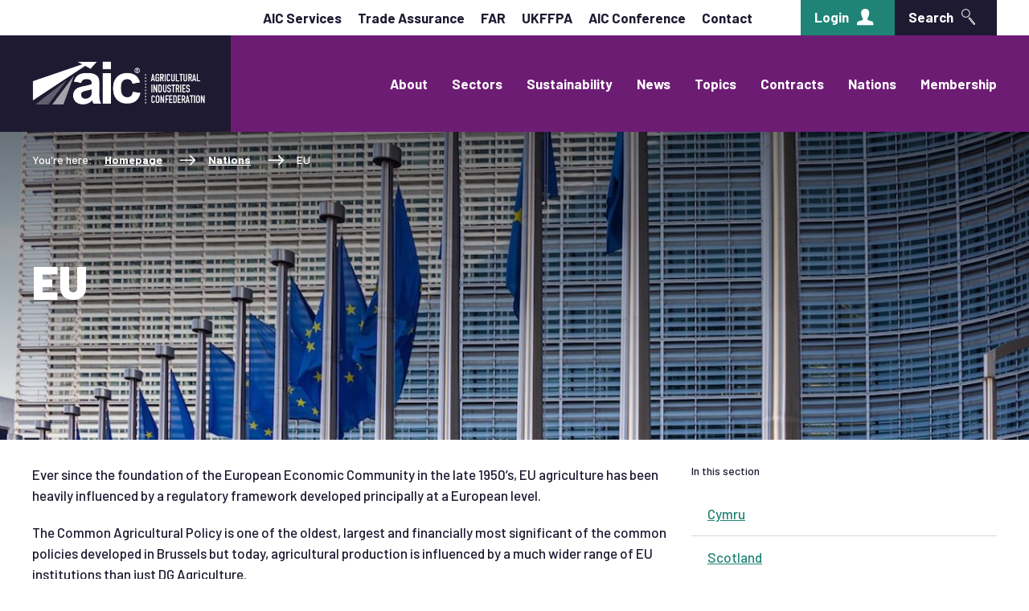

--- FILE ---
content_type: text/html;charset=UTF-8
request_url: https://www.agindustries.org.uk/nations-and-regions/eu.html
body_size: 8928
content:
<!DOCTYPE html>
<!--[if lt IE 7]>      <html class="no-js lt-ie10 lt-ie9 lt-ie8 lt-ie7"> <![endif]-->
<!--[if IE 7]>         <html class="no-js lt-ie10 lt-ie9 lt-ie8"> <![endif]-->
<!--[if IE 8]>         <html class="no-js lt-ie10 lt-ie9"> <![endif]-->
<!--[if IE 9]>         <html class="no-js lt-ie10 gt-ie8"> <![endif]-->
<!--[if gt IE 9]><!--> <html class="no-js gt-ie8"> <!--<![endif]-->
<!--[if lt IE 9]>
  <script src="//html5shiv.googlecode.com/svn/trunk/html5.js"></script>
<![endif]-->
	<head>


	
		<script src="https://cc.cdn.civiccomputing.com/9/cookieControl-9.x.min.js"></script>


		<script type="text/javascript">
			var config = {
				// Core configuration
				apiKey: 'f4a9d830454dfaf6230d54abeead880be3e512e8',
				product: 'PRO',

				// Controlling use of cookies
				necessaryCookies: ["DEFAULTLOCALE","JSESSIONID","_PRESIDE_LANGUAGE","_ga_*","cf*","_gat*","_cf*","PRESIDEWORKFLOWSESSION","VID","PSID","uid","_ga","_gid"],
				optionalCookies: [
					

	
		
		{
			name : 'Analytics',
			label: 'Analytics',
			description: 'We would like to set Google Analytics cookies to help us improve our website by collecting and reporting information on how you use it. The cookies collect information in a way that does not directly identify anyone. For more information on how these cookies work, please see our cookies page.',
			cookies: ["_dc_gtm_UA-*","collect","IDE","GPS","PREF","sc_anonymous_id","_mkto_trk","_mkto_trk"],
			recommendedState: true,
			onAccept: function(){
				(function(w,d,s,l,i){w[l]=w[l]||[];w[l].push({'gtm.start':
new Date().getTime(),event:'gtm.js'});var f=d.getElementsByTagName(s)[0],
j=d.createElement(s),dl=l!='dataLayer'?'&l='+l:'';j.async=true;j.src=
'https://www.googletagmanager.com/gtm.js?id='+i+dl;f.parentNode.insertBefore(j,f);
})(window,document,'script','dataLayer','GTM-TNS37G8');

// Include the <noscript> element
var gaTagWrap = document.createElement('noscript');
      gaTagWrap.id='civic-gtm-noscript';
var gaTagMan  = document.createElement('iframe');

gaTagMan.src   = 'https://www.googletagmanager.com/ns.html?id=GTM-TNS37G8';
gaTagMan.style = 'width:0;height:0;display:none;visibility:hidden';
gaTagWrap.appendChild(gaTagMan);

document.body.insertAdjacentElement("afterBegin", gaTagWrap );
			},
			onRevoke: function(){
				// START remove Google tag manager script
var gtmTag = document.getElementById('civic-gtm-noscript');
    gtmTag.remove();
// END remove Google tag manager script
			},
			thirdPartyCookies: [{"name":"Google","optOutLink":"https://tools.google.com/dlpage/gaoptout"}]
		}
		
	

				],    // Array of objects based on CookieCategory object
				consentCookieExpiry: 90,

				
					statement : {
						  description: ''
						, name: 'Cookie policy'
						, url: 'https://www.agindustries.org.uk/cookie-policy.html'
						, updated: '26/08/2020'
					},
				

				logConsent: true,
				encodeCookie: false,
				
					sameSiteCookie: true,
					sameSiteValue: "Strict",
					closeOnGlobalChange: true,
				
				subDomains: true,

				// Customizing appearance and behaviour
				initialState: "OPEN",
				notifyOnce: false,
				rejectButton: true,
				layout: "SLIDEOUT",
				position: "LEFT",
				theme: "DARK",
				toggleType: "slider",
				closeStyle: "icon",
				
					notifyDismissButton: true,
				
				settingsStyle: "button",
				
					acceptBehaviour: "all",
				

				

				text : {
					title: 'This site uses cookies to store information on your computer.'
					
					
					
					
					
					
					
					
					
					
					
					
					
					
					
					
					
				},

				
				branding : {
					  fontFamily       : 'Arial, sans serif'
					
					
					
					
					
					
					
					
					
						
						
					
					
					
					
					
					
					
					, buttonIconWidth  : '64px'
					, buttonIconHeight : '64px'
					, removeIcon       : false
					, removeAbout      : true
				},
				

				
					excludedCountries: [],

					
						locale: "undefined" != typeof window ? window.navigator.language : "en",
					
				locales: [
					
				],
				

				accessibility: {
					accessKey: 'c',
					highlightFocus: true
				}
			};

			CookieControl.load( config );

			var onPageStyle = "";
			
			if ( onPageStyle.length ) {
				var style       = document.createElement('style');
				style.innerHTML = onPageStyle;
				document.head.appendChild( style );
			}
		</script>
	

		




	<title>AIC |  EU</title>

	
		<meta name="description" content="This site contains links to the European Institutions, AIC’s EU Trade Bodies and other relevant organisations." />
	

	

	
		<meta name="author" content="AIC" />
	

	

	<meta name="robots" content="index,follow" />

	


	<meta property="og:title" content="EU" />
	<meta property="og:type"  content="website" />
	<meta property="og:url"   content="https://www.agindustries.org.uk/nations-and-regions/eu.html" />
	
		<meta property="og:description" content="This site contains links to the European Institutions, AIC’s EU Trade Bodies and other relevant organisations." />
	
	
		<meta property="og:image" content="https://www.agindustries.org.uk/static/f74a43aa-c1f4-4606-9cf3db2b90bcb5ba/2bff89da-ec19-4c6e-8e4f347ee4a9d061/opengraphimage_83f4e8796336604b59d7216d0ecd81a5/EU-comission-iStock-1131772880.jpg" />
	






		<meta name="ahrefs-site-verification" content="efe5034081dabde6995539db2ac858bcd71c4bc01b3035ed0dec27919c5c6147">

		<meta charset="utf-8">
		<!--[if IE]> <meta http-equiv="X-UA-Compatible" content="IE=edge,chrome=1"> <![endif]-->
		<meta name="viewport" content="width=device-width, initial-scale=1, shrink-to-fit=no">

		<link rel="shortcut icon" href="/assets/img/favicon/favicon.ico" type="image/x-icon">
		<link rel="icon" type="image/png" sizes="96x96" href="/assets/img/favicon/favicon-96.png">
		<link rel="icon" type="image/png" sizes="64x64" href="/assets/img/favicon/favicon-64.png">
		<link rel="icon" type="image/png" sizes="32x32" href="/assets/img/favicon/favicon-32.png">
		<link rel="icon" type="image/png" sizes="16x16" href="/assets/img/favicon/favicon-16.png">

		<link rel="stylesheet" type="text/css" href="//fonts.googleapis.com/css?family=Open+Sans:300,400,700%7CQuicksand:700,400%7CRoboto+Slab:300,400,700%7CBarlow:ital,wght@0,400;0,500;0,700;0,900;1,400;1,500;1,700;1,900" async="true">
<link rel="stylesheet" type="text/css" href="/assets/css/pixl8core/lib/bootstrap.min.css">
<link rel="stylesheet" type="text/css" href="/assets/css/pixl8core/core/_79a8234a.core.min.css">
<link rel="stylesheet" type="text/css" href="/assets/css/core/_af5dd91a.core.min.css">
<link rel="stylesheet" type="text/css" href="/assets/css/specific/core-widgets/_9af7b2c8.core-widgets.min.css">
<link rel="stylesheet" type="text/css" href="/assets/css/specific/core-widgets-theme/_63231b93.core-widgets-theme.min.css">
<link rel="stylesheet" type="text/css" href="/assets/css/specific/resource-library-v2/_8831dfb0.resource-library-v2.min.css">
<link rel="stylesheet" type="text/css" href="/assets/css/specific/resource-library-theme-v2/_d0abfc6a.resource-library-theme-v2.min.css">
<link rel="stylesheet" type="text/css" href="/assets/css/specific/socialSharing/_ce25e946.socialSharing.min.css">

		
	</head>
	<body class="preload  has-banner">

		<div class="page-wrapper">
			<div id="overlay-background"></div>

			


	

	<header id="site-head" class="header">

		<div class="header-top">
			<div class="container">
				<div class="row-flex align-items-center justify-content-end">
					<div class="col-auto">
						<nav class="secondary-nav">
							<ul class="secondary-nav-list justify-content-end">
								
								
		


	<li class="secondary-nav-item">
		

<a href="https://www.agindustries.org.uk/aic-services.html" class="secondary-nav-link">AIC Services</a>
	</li>



	<li class="secondary-nav-item">
		

<a href="https://www.agindustries.org.uk/sectors/trade-assurance-schemes.html" class="secondary-nav-link">Trade Assurance</a>
	</li>



	<li class="secondary-nav-item">
		

<a href="https://www.agindustries.org.uk/feed-adviser-register.html" class="secondary-nav-link">FAR</a>
	</li>



	<li class="secondary-nav-item">
		

<a href="https://www.agindustries.org.uk/sectors/animal-feed/ukffpa.html" class="secondary-nav-link">UKFFPA</a>
	</li>



	<li class="secondary-nav-item">
		

<a href="http://www.aicconference.org.uk" class="secondary-nav-link">AIC Conference</a>
	</li>



	<li class="secondary-nav-item">
		

<a href="https://www.agindustries.org.uk/about-aic/contacts.html" class="secondary-nav-link">Contact</a>
	</li>

	

								
									<li class="secondary-nav-item ml-lg-60">
										<a href="https://www.agindustries.org.uk/login.html" class="btn min-w-0">
											Login
											<span class="btn-icon aic-icon-user ml-10"></span>
										</a>
									</li>
								

								<li class="secondary-nav-item ml-lg-0">
									<a class="btn btn-primary min-w-0 js-toggle-header-search">
										Search
										<span class="btn-icon aic-icon-search ml-10"></span>
									</a>
								</li>

							</ul>
						</nav>
					</div>
				</div>
			</div>
		</div>

		<div class="header-main">
			<div class="container">	
				<div class="header-main-inner row-flex flex-wrap flex-lg-nowrap">
					<div class="header-inner-fixed-mobile-col header-logo-holder col-6 col-md-3 col-lg-auto pr-lg-30">
						


<div class="header-logo">
	<a href="/" class="header-logo-link">
		
			<img class="header-logo-image" src="/assets/img/logo.png" width="217" alt="">
			<img class="header-logo-image print-logo" src="/assets/img/logo-print.png" width="217" alt="">
		
	</a>
</div>

					</div>
					<div class="header-inner-fixed-mobile-col col-6 col-md-9 d-flex d-lg-none align-items-center justify-content-end">
						<a class="header-mobile-nav-btn js-toggle-mobile-menu">
							<span class="header-mobile-nav-btn-icon"></span>
						</a>
					</div>
					<div class="main-nav-holder col-12 col-lg-auto pl-lg-30 flex-shrink-1">
						<nav class="main-nav">

							
							<div class="mobile-search">
								<form action="https://www.agindustries.org.uk/site-search.html" class="mobile-search-form">
									<div class="mobile-search-wrap">
										<input type="text" class="form-control" name="searchQuery" placeholder="Type search here...">
										<button type="submit" class="btn mobile-search-btn"><span class="mobile-search-icon aic-icon-search"></span></button>
									</div>
								</form>
							</div>

							<ul class="main-nav-list">
								


	
		
		
		<li class="main-nav-item has-sub-nav">
			<a class="main-nav-link" href="https://www.agindustries.org.uk/about-aic.html">
				
				About
			</a>
			
				<a href="#" class="sub-nav-toggler js-toggle-sub-nav"></a>
				
				<ul class="sub-nav">
					


	
		
		
		<li class="sub-nav-item">
			<a class="sub-nav-link" href="https://www.agindustries.org.uk/about-aic/contacts.html">
				
				Contacts
			</a>
			
		</li>
	
		
		
		<li class="sub-nav-item">
			<a class="sub-nav-link" href="https://www.agindustries.org.uk/about-aic/careers-aic-values.html">
				
				Careers & AIC Values
			</a>
			
		</li>
	
		
		
		<li class="sub-nav-item">
			<a class="sub-nav-link" href="https://www.agindustries.org.uk/about-aic/aic-board.html">
				
				AIC Board and Structure
			</a>
			
		</li>
	


				</ul>
			
		</li>
	
		
		
		<li class="main-nav-item has-sub-nav">
			<a class="main-nav-link" href="https://www.agindustries.org.uk/sectors.html">
				
				Sectors
			</a>
			
				<a href="#" class="sub-nav-toggler js-toggle-sub-nav"></a>
				
				<ul class="sub-nav">
					


	
		
		
		<li class="sub-nav-item has-sub-nav">
			<a class="sub-nav-link" href="https://www.agindustries.org.uk/sectors/animal-feed.html">
				
					<img class="sub-nav-link-icon" src="/assets/img/icons/animal-feed-white.svg" width="32" alt="" />
				
				Animal Feed
			</a>
			
				<a href="#" class="sub-nav-toggler js-toggle-sub-nav"></a>
				
				<ul class="sub-nav">
					


	
		
		
		<li class="sub-nav-item">
			<a class="sub-nav-link" href="https://www.agindustries.org.uk/sectors/animal-feed/news-and-briefings.html">
				
				News and briefings
			</a>
			
		</li>
	
		
		
		<li class="sub-nav-item">
			<a class="sub-nav-link" href="https://www.agindustries.org.uk/sectors/animal-feed/resources.html">
				
				Resources
			</a>
			
		</li>
	
		
		
		<li class="sub-nav-item">
			<a class="sub-nav-link" href="https://www.agindustries.org.uk/sectors/animal-feed/members.html">
				
				Members
			</a>
			
		</li>
	
		
		
		<li class="sub-nav-item">
			<a class="sub-nav-link" href="https://www.agindustries.org.uk/sectors/animal-feed/standards.html">
				
				Standards
			</a>
			
		</li>
	
		
		
		<li class="sub-nav-item">
			<a class="sub-nav-link" href="https://www.agindustries.org.uk/sectors/animal-feed/committees-and-working-groups.html">
				
				Committees
			</a>
			
		</li>
	
		
		
		<li class="sub-nav-item">
			<a class="sub-nav-link" href="https://www.agindustries.org.uk/sectors/animal-feed/climate-change-agreements-ccas.html">
				
				Climate Change Agreements (CCAs)
			</a>
			
		</li>
	
		
		
		<li class="sub-nav-item">
			<a class="sub-nav-link" href="https://www.agindustries.org.uk/sectors/animal-feed/gfli-data.html">
				
				GFLI data
			</a>
			
		</li>
	
		
		
		<li class="sub-nav-item">
			<a class="sub-nav-link" href="https://www.agindustries.org.uk/sectors/animal-feed/ukffpa.html">
				
				UKFFPA
			</a>
			
		</li>
	


				</ul>
			
		</li>
	
		
		
		<li class="sub-nav-item has-sub-nav">
			<a class="sub-nav-link" href="https://www.agindustries.org.uk/sectors/combinable-crops.html">
				
					<img class="sub-nav-link-icon" src="/assets/img/icons/combinable-crops-white.svg" width="32" alt="" />
				
				Combinable Crops
			</a>
			
				<a href="#" class="sub-nav-toggler js-toggle-sub-nav"></a>
				
				<ul class="sub-nav">
					


	
		
		
		<li class="sub-nav-item">
			<a class="sub-nav-link" href="https://www.agindustries.org.uk/sectors/combinable-crops/news-and-briefings.html">
				
				News and briefings
			</a>
			
		</li>
	
		
		
		<li class="sub-nav-item">
			<a class="sub-nav-link" href="https://www.agindustries.org.uk/sectors/combinable-crops/resources.html">
				
				Resources
			</a>
			
		</li>
	
		
		
		<li class="sub-nav-item">
			<a class="sub-nav-link" href="https://www.agindustries.org.uk/sectors/combinable-crops/members.html">
				
				Members
			</a>
			
		</li>
	
		
		
		<li class="sub-nav-item">
			<a class="sub-nav-link" href="https://www.agindustries.org.uk/sectors/combinable-crops/standards.html">
				
				Standards
			</a>
			
		</li>
	
		
		
		<li class="sub-nav-item">
			<a class="sub-nav-link" href="https://www.agindustries.org.uk/sectors/combinable-crops/committees-and-working-groups.html">
				
				Committees
			</a>
			
		</li>
	
		
		
		<li class="sub-nav-item">
			<a class="sub-nav-link" href="https://www.agindustries.org.uk/sectors/combinable-crops/food-feed-safety-data-coceral.html">
				
				Food & Feed Safety Data (Coceral)
			</a>
			
		</li>
	


				</ul>
			
		</li>
	
		
		
		<li class="sub-nav-item has-sub-nav">
			<a class="sub-nav-link" href="https://www.agindustries.org.uk/sectors/crop-protection.html">
				
					<img class="sub-nav-link-icon" src="/assets/img/icons/crop-protection-white.svg" width="32" alt="" />
				
				Crop Protection & Agronomy
			</a>
			
				<a href="#" class="sub-nav-toggler js-toggle-sub-nav"></a>
				
				<ul class="sub-nav">
					


	
		
		
		<li class="sub-nav-item">
			<a class="sub-nav-link" href="https://www.agindustries.org.uk/sectors/crop-protection/news-and-briefings.html">
				
				News and briefings
			</a>
			
		</li>
	
		
		
		<li class="sub-nav-item">
			<a class="sub-nav-link" href="https://www.agindustries.org.uk/sectors/crop-protection/resources.html">
				
				Resources
			</a>
			
		</li>
	
		
		
		<li class="sub-nav-item">
			<a class="sub-nav-link" href="https://www.agindustries.org.uk/sectors/crop-protection/members.html">
				
				Members
			</a>
			
		</li>
	
		
		
		<li class="sub-nav-item">
			<a class="sub-nav-link" href="https://www.agindustries.org.uk/sectors/crop-protection/standards.html">
				
				Standards
			</a>
			
		</li>
	
		
		
		<li class="sub-nav-item">
			<a class="sub-nav-link" href="https://www.agindustries.org.uk/sectors/crop-protection/committees-and-working-groups.html">
				
				Committees
			</a>
			
		</li>
	


				</ul>
			
		</li>
	
		
		
		<li class="sub-nav-item has-sub-nav">
			<a class="sub-nav-link" href="https://www.agindustries.org.uk/sectors/fertiliser.html">
				
					<img class="sub-nav-link-icon" src="/assets/img/icons/fertiliser-white.svg" width="32" alt="" />
				
				Fertiliser
			</a>
			
				<a href="#" class="sub-nav-toggler js-toggle-sub-nav"></a>
				
				<ul class="sub-nav">
					


	
		
		
		<li class="sub-nav-item">
			<a class="sub-nav-link" href="https://www.agindustries.org.uk/sectors/fertiliser/news-and-briefings.html">
				
				News and briefings
			</a>
			
		</li>
	
		
		
		<li class="sub-nav-item">
			<a class="sub-nav-link" href="https://www.agindustries.org.uk/sectors/fertiliser/resources.html">
				
				Resources
			</a>
			
		</li>
	
		
		
		<li class="sub-nav-item">
			<a class="sub-nav-link" href="https://www.agindustries.org.uk/sectors/fertiliser/members.html">
				
				Members
			</a>
			
		</li>
	
		
		
		<li class="sub-nav-item">
			<a class="sub-nav-link" href="https://www.agindustries.org.uk/sectors/fertiliser/standards.html">
				
				Standards
			</a>
			
		</li>
	
		
		
		<li class="sub-nav-item">
			<a class="sub-nav-link" href="https://www.agindustries.org.uk/sectors/fertiliser/committees-and-working-groups.html">
				
				Committees
			</a>
			
		</li>
	


				</ul>
			
		</li>
	
		
		
		<li class="sub-nav-item has-sub-nav">
			<a class="sub-nav-link" href="https://www.agindustries.org.uk/sectors/seed.html">
				
					<img class="sub-nav-link-icon" src="/assets/img/icons/seeds-white.svg" width="32" alt="" />
				
				Seed
			</a>
			
				<a href="#" class="sub-nav-toggler js-toggle-sub-nav"></a>
				
				<ul class="sub-nav">
					


	
		
		
		<li class="sub-nav-item">
			<a class="sub-nav-link" href="https://www.agindustries.org.uk/sectors/seed/news-and-briefings.html">
				
				News and briefings
			</a>
			
		</li>
	
		
		
		<li class="sub-nav-item">
			<a class="sub-nav-link" href="https://www.agindustries.org.uk/sectors/seed/resources.html">
				
				Resources
			</a>
			
		</li>
	
		
		
		<li class="sub-nav-item">
			<a class="sub-nav-link" href="https://www.agindustries.org.uk/sectors/seed/members.html">
				
				Members
			</a>
			
		</li>
	
		
		
		<li class="sub-nav-item">
			<a class="sub-nav-link" href="https://www.agindustries.org.uk/sectors/seed/standards.html">
				
				Standards
			</a>
			
		</li>
	
		
		
		<li class="sub-nav-item">
			<a class="sub-nav-link" href="https://www.agindustries.org.uk/sectors/seed/committees-and-working-groups.html">
				
				Committees
			</a>
			
		</li>
	


				</ul>
			
		</li>
	
		
		
		<li class="sub-nav-item has-sub-nav">
			<a class="sub-nav-link" href="https://www.agindustries.org.uk/sectors/policy.html">
				
					<img class="sub-nav-link-icon" src="/assets/img/icons/policy-white.svg" width="32" alt="" />
				
				Policy
			</a>
			
				<a href="#" class="sub-nav-toggler js-toggle-sub-nav"></a>
				
				<ul class="sub-nav">
					


	
		
		
		<li class="sub-nav-item">
			<a class="sub-nav-link" href="https://www.agindustries.org.uk/sectors/policy/external-affairs.html">
				
				External Affairs
			</a>
			
		</li>
	


				</ul>
			
		</li>
	


				</ul>
			
		</li>
	
		
		
		<li class="main-nav-item">
			<a class="main-nav-link" href="https://www.agindustries.org.uk/sustainability.html">
				
				Sustainability
			</a>
			
		</li>
	
		
		
		<li class="main-nav-item has-sub-nav">
			<a class="main-nav-link" href="https://www.agindustries.org.uk/news-and-reports.html">
				
				News
			</a>
			
				<a href="#" class="sub-nav-toggler js-toggle-sub-nav"></a>
				
				<ul class="sub-nav">
					


	
		
		
		<li class="sub-nav-item">
			<a class="sub-nav-link" href="https://www.agindustries.org.uk/news-and-reports/news.html">
				
				News
			</a>
			
		</li>
	
		
		
		<li class="sub-nav-item">
			<a class="sub-nav-link" href="https://www.agindustries.org.uk/news-and-reports/briefings.html">
				
				Briefings
			</a>
			
		</li>
	
		
		
		<li class="sub-nav-item">
			<a class="sub-nav-link" href="https://www.agindustries.org.uk/news-and-reports/blogs.html">
				
				Blogs
			</a>
			
		</li>
	
		
		
		<li class="sub-nav-item">
			<a class="sub-nav-link" href="https://www.agindustries.org.uk/news-and-reports/publications.html">
				
				Publications
			</a>
			
		</li>
	
		
		
		<li class="sub-nav-item">
			<a class="sub-nav-link" href="https://www.agindustries.org.uk/news-and-reports/aic-journal.html">
				
				AIC Journal
			</a>
			
		</li>
	
		
		
		<li class="sub-nav-item">
			<a class="sub-nav-link" href="https://www.agindustries.org.uk/news-and-reports/events.html">
				
				Events
			</a>
			
		</li>
	


				</ul>
			
		</li>
	
		
		
		<li class="main-nav-item has-sub-nav">
			<a class="main-nav-link" href="https://www.agindustries.org.uk/issues-and-topics.html">
				
				Topics
			</a>
			
				<a href="#" class="sub-nav-toggler js-toggle-sub-nav"></a>
				
				<ul class="sub-nav">
					


	
		
		
		<li class="sub-nav-item has-sub-nav">
			<a class="sub-nav-link" href="https://www.agindustries.org.uk/issues-and-topics/search-by-topic.html">
				
				Search by topic
			</a>
			
				<a href="#" class="sub-nav-toggler js-toggle-sub-nav"></a>
				
				<ul class="sub-nav">
					


	
		
		
		<li class="sub-nav-item">
			<a class="sub-nav-link" href="https://www.agindustries.org.uk/issues-and-topics/search-by-topic/food-security.html">
				
				Food Security
			</a>
			
		</li>
	
		
		
		<li class="sub-nav-item">
			<a class="sub-nav-link" href="https://www.agindustries.org.uk/issues-and-topics/search-by-topic/sustainability.html">
				
				Sustainability
			</a>
			
		</li>
	
		
		
		<li class="sub-nav-item">
			<a class="sub-nav-link" href="https://www.agindustries.org.uk/issues-and-topics/search-by-topic/trade.html">
				
				Trade
			</a>
			
		</li>
	
		
		
		<li class="sub-nav-item">
			<a class="sub-nav-link" href="https://www.agindustries.org.uk/issues-and-topics/search-by-topic/digital-grain-passport.html">
				
				Digital Passport (Combinable Crops) hub
			</a>
			
		</li>
	
		
		
		<li class="sub-nav-item">
			<a class="sub-nav-link" href="https://www.agindustries.org.uk/issues-and-topics/search-by-topic/imported-crop-standards.html">
				
				Imported Crop Standards
			</a>
			
		</li>
	
		
		
		<li class="sub-nav-item">
			<a class="sub-nav-link" href="https://www.agindustries.org.uk/issues-and-topics/search-by-topic/oilseeds-advocacy.html">
				
				Oilseeds Advocacy
			</a>
			
		</li>
	
		
		
		<li class="sub-nav-item">
			<a class="sub-nav-link" href="https://www.agindustries.org.uk/issues-and-topics/search-by-topic/renewable-energy-directive.html">
				
				Renewable Energy Directive (RED)
			</a>
			
		</li>
	
		
		
		<li class="sub-nav-item">
			<a class="sub-nav-link" href="https://www.agindustries.org.uk/issues-and-topics/search-by-topic/defras-farming-and-countryside-programme.html">
				
				Farming and Countryside Programme
			</a>
			
		</li>
	
		
		
		<li class="sub-nav-item">
			<a class="sub-nav-link" href="https://www.agindustries.org.uk/issues-and-topics/search-by-topic/legislation-regulations-and-standards.html">
				
				Legislation, Regulations and Standards
			</a>
			
		</li>
	
		
		
		<li class="sub-nav-item">
			<a class="sub-nav-link" href="https://www.agindustries.org.uk/issues-and-topics/search-by-topic/statistics.html">
				
				Statistics
			</a>
			
		</li>
	
		
		
		<li class="sub-nav-item">
			<a class="sub-nav-link" href="https://www.agindustries.org.uk/issues-and-topics/search-by-topic/stewardship.html">
				
				Stewardship
			</a>
			
		</li>
	
		
		
		<li class="sub-nav-item">
			<a class="sub-nav-link" href="https://www.agindustries.org.uk/issues-and-topics/search-by-topic/pulses.html">
				
				Pulses
			</a>
			
		</li>
	


				</ul>
			
		</li>
	
		
		
		<li class="sub-nav-item has-sub-nav">
			<a class="sub-nav-link" href="https://www.agindustries.org.uk/issues-and-topics/search-by-campaign.html">
				
				Search by campaign
			</a>
			
				<a href="#" class="sub-nav-toggler js-toggle-sub-nav"></a>
				
				<ul class="sub-nav">
					


	
		
		
		<li class="sub-nav-item">
			<a class="sub-nav-link" href="https://www.agindustries.org.uk/issues-and-topics/search-by-campaign/powering-productivity-report.html">
				
				Powering Productivity report
			</a>
			
		</li>
	
		
		
		<li class="sub-nav-item">
			<a class="sub-nav-link" href="https://www.agindustries.org.uk/issues-and-topics/search-by-campaign/election-2024.html">
				
				Election 2024
			</a>
			
		</li>
	
		
		
		<li class="sub-nav-item">
			<a class="sub-nav-link" href="https://www.agindustries.org.uk/issues-and-topics/search-by-campaign/sustainability.html">
				
				Sustainability
			</a>
			
		</li>
	
		
		
		<li class="sub-nav-item">
			<a class="sub-nav-link" href="https://www.agindustries.org.uk/issues-and-topics/search-by-campaign/tariffs-and-trade.html">
				
				Tariffs and Trade
			</a>
			
		</li>
	


				</ul>
			
		</li>
	
		
		
		<li class="sub-nav-item">
			<a class="sub-nav-link" href="https://www.agindustries.org.uk/issues-and-topics/all-resources.html">
				
				Search all AIC resources
			</a>
			
		</li>
	


				</ul>
			
		</li>
	
		
		
		<li class="main-nav-item has-sub-nav">
			<a class="main-nav-link" href="https://www.agindustries.org.uk/contracts.html">
				
				Contracts
			</a>
			
				<a href="#" class="sub-nav-toggler js-toggle-sub-nav"></a>
				
				<ul class="sub-nav">
					


	
		
		
		<li class="sub-nav-item">
			<a class="sub-nav-link" href="https://www.agindustries.org.uk/contracts/arbitration.html">
				
				Arbitration
			</a>
			
		</li>
	
		
		
		<li class="sub-nav-item">
			<a class="sub-nav-link" href="https://www.agindustries.org.uk/contracts/aic-contracts.html">
				
				Contracts
			</a>
			
		</li>
	


				</ul>
			
		</li>
	
		
		
		<li class="main-nav-item has-sub-nav">
			<a class="main-nav-link" href="https://www.agindustries.org.uk/nations-and-regions.html">
				
				Nations
			</a>
			
				<a href="#" class="sub-nav-toggler js-toggle-sub-nav"></a>
				
				<ul class="sub-nav">
					


	
		
		
		<li class="sub-nav-item">
			<a class="sub-nav-link" href="https://www.agindustries.org.uk/nations-and-regions/aic-cymru.html">
				
				Cymru
			</a>
			
		</li>
	
		
		
		<li class="sub-nav-item has-sub-nav">
			<a class="sub-nav-link" href="https://www.agindustries.org.uk/nations-and-regions/aic-scotland.html">
				
				Scotland
			</a>
			
				<a href="#" class="sub-nav-toggler js-toggle-sub-nav"></a>
				
				<ul class="sub-nav">
					


	
		
		
		<li class="sub-nav-item">
			<a class="sub-nav-link" href="https://www.agindustries.org.uk/nations-and-regions/aic-scotland/aic-scotland-news-and-briefings.html">
				
				News and Briefings
			</a>
			
		</li>
	
		
		
		<li class="sub-nav-item">
			<a class="sub-nav-link" href="https://www.agindustries.org.uk/nations-and-regions/aic-scotland/all-aic-scotland-resources.html">
				
				Resources
			</a>
			
		</li>
	


				</ul>
			
		</li>
	
		
		
		<li class="sub-nav-item">
			<a class="sub-nav-link" href="https://www.agindustries.org.uk/nations-and-regions/northern-ireland.html">
				
				Northern Ireland
			</a>
			
		</li>
	
		
		
		<li class="sub-nav-item">
			<a class="sub-nav-link" href="https://www.agindustries.org.uk/nations-and-regions/eu.html">
				
				EU
			</a>
			
		</li>
	


				</ul>
			
		</li>
	
		
		
		<li class="main-nav-item has-sub-nav">
			<a class="main-nav-link" href="https://www.agindustries.org.uk/membership.html">
				
				Membership
			</a>
			
				<a href="#" class="sub-nav-toggler js-toggle-sub-nav"></a>
				
				<ul class="sub-nav">
					


	
		
		
		<li class="sub-nav-item has-sub-nav">
			<a class="sub-nav-link" href="https://www.agindustries.org.uk/membership/aic-business-insight.html">
				
				AIC Business Insight
			</a>
			
				<a href="#" class="sub-nav-toggler js-toggle-sub-nav"></a>
				
				<ul class="sub-nav">
					


	
		
		
		<li class="sub-nav-item">
			<a class="sub-nav-link" href="https://www.agindustries.org.uk/membership/aic-business-insight/business-insight-newsletter.html">
				
				Business Insight Newsletter
			</a>
			
		</li>
	


				</ul>
			
		</li>
	
		
		
		<li class="sub-nav-item">
			<a class="sub-nav-link" href="https://www.agindustries.org.uk/membership/aic-helplines.html">
				
				AIC Helplines
			</a>
			
		</li>
	
		
		
		<li class="sub-nav-item">
			<a class="sub-nav-link" href="https://www.agindustries.org.uk/membership/aic-insurance-schemes.html">
				
				AIC Insurance Schemes
			</a>
			
		</li>
	
		
		
		<li class="sub-nav-item">
			<a class="sub-nav-link" href="https://www.agindustries.org.uk/membership/join-the-aic.html">
				
				Join the AIC
			</a>
			
		</li>
	
		
		
		<li class="sub-nav-item">
			<a class="sub-nav-link" href="https://www.agindustries.org.uk/membership/trade-assurance-schemes.html">
				
				Trade Assurance Schemes
			</a>
			
		</li>
	
		
		
		<li class="sub-nav-item">
			<a class="sub-nav-link" href="https://www.agindustries.org.uk/membership/technical-and-business-support.html">
				
				Technical and Business Support
			</a>
			
		</li>
	
		
		
		<li class="sub-nav-item">
			<a class="sub-nav-link" href="https://www.agindustries.org.uk/membership/member-directory.html">
				
				Members Register
			</a>
			
		</li>
	
		
		
		<li class="sub-nav-item">
			<a class="sub-nav-link" href="https://www.agindustries.org.uk/membership/aic-health-safety.html">
				
				AIC Health & Safety
			</a>
			
		</li>
	
		
		
		<li class="sub-nav-item">
			<a class="sub-nav-link" href="https://www.agindustries.org.uk/membership/employment-law.html">
				
				Employment Law
			</a>
			
		</li>
	
		
		
		<li class="sub-nav-item has-sub-nav">
			<a class="sub-nav-link" href="https://www.agindustries.org.uk/membership/membership-renewal.html">
				
				Membership Renewal
			</a>
			
				<a href="#" class="sub-nav-toggler js-toggle-sub-nav"></a>
				
				<ul class="sub-nav">
					


	
		
		
		<li class="sub-nav-item">
			<a class="sub-nav-link" href="https://www.agindustries.org.uk/membership/membership-renewal/online-membership-renewal-declaration-guidance.html">
				
				Online Declaration Guidance
			</a>
			
		</li>
	


				</ul>
			
		</li>
	


				</ul>
			
		</li>
	



								
							</ul>

							
							<div class="visible-xs visible-sm">
								<nav class="secondary-nav">
									<ul class="secondary-nav-list justify-content-end">
										
										
		


	<li class="secondary-nav-item">
		

<a href="https://www.agindustries.org.uk/aic-services.html" class="secondary-nav-link">AIC Services</a>
	</li>



	<li class="secondary-nav-item">
		

<a href="https://www.agindustries.org.uk/sectors/trade-assurance-schemes.html" class="secondary-nav-link">Trade Assurance</a>
	</li>



	<li class="secondary-nav-item">
		

<a href="https://www.agindustries.org.uk/feed-adviser-register.html" class="secondary-nav-link">FAR</a>
	</li>



	<li class="secondary-nav-item">
		

<a href="https://www.agindustries.org.uk/sectors/animal-feed/ukffpa.html" class="secondary-nav-link">UKFFPA</a>
	</li>



	<li class="secondary-nav-item">
		

<a href="http://www.aicconference.org.uk" class="secondary-nav-link">AIC Conference</a>
	</li>



	<li class="secondary-nav-item">
		

<a href="https://www.agindustries.org.uk/about-aic/contacts.html" class="secondary-nav-link">Contact</a>
	</li>

	
									</ul>
									
										<div class="secondary-nav-btn-mobile">
											<a href="https://www.agindustries.org.uk/login.html" class="btn min-w-0">
												Login
												<span class="btn-icon aic-icon-user ml-10"></span>
											</a>
										</li>
									
								</nav>
							</div>

						</nav>
					</div>
				</div>
			</div>
		</div>

	</header>


			
				
			

			


	<div class="main-wrapper">
		<div class="contents">
			



	<div class="breadcrumb-row">
		<div class="container">
			<ol class="breadcrumb">	
				<li class="breadcrumb-item is-label">You're here:</li>
				



	
		
		
		
			<li class="breadcrumb-item">
				
					<a class="breadcrumb-link" href="https://www.agindustries.org.uk/">Homepage</a>
				
			</li>
		
	
		
		
		
			<li class="breadcrumb-item">
				
					<a class="breadcrumb-link" href="https://www.agindustries.org.uk/nations-and-regions.html">Nations</a>
				
			</li>
		
	
		
		
		
			<li class="breadcrumb-item">
				
					EU
				
			</li>
		
	


			</ol>
		</div>
	</div>	


			
				<div class="banner has-banner-media" style="margin-top: -70px;">
					<div class="banner-inner" style="padding-top: 70px;">
						<div class="banner-media" style="background-image: url(https://www.agindustries.org.uk/static/f74a43aa-c1f4-4606-9cf3db2b90bcb5ba/2bff89da-ec19-4c6e-8e4f347ee4a9d061/standardbanner_747bbd22eb8ae0dcbc59761372d8f5f6/EU-comission-iStock-1131772880.jpg);"></div>
						<div class="banner-content">
							<h1 class="banner-heading">EU</h1>
						</div>
					</div>
				</div>
			
			<div class="main-content">
				<div class="container">
					
					







	
		<div class="row-flex">
			<div class="col-lg-8">
				<div class="entry">
					<p>Ever since the foundation of the European Economic Community in the late 1950&rsquo;s, EU agriculture has been heavily influenced by a regulatory framework developed principally at a European level.&nbsp;</p>

<p>The Common Agricultural Policy is one of the oldest, largest and financially most significant of the common policies developed in Brussels but today, agricultural production is influenced by a much wider range of EU institutions than just DG Agriculture.</p>

<p>Whilst historically the European Commission has been the main focus of industry attention, the outcome of the Lisbon Treaty, which came into force in 2009, has given the EU Parliament a much enhanced position in the determination of legislation and the direction of future policy.</p>

<p>In order to ensure our interests are being both promoted and defended within the European arena, AIC has membership of four EU trade organisations as well as a working relationship with a number of other bodies.</p>

<p>Membership of these organisations spans the interest of all AIC sectors and AIC aims to take as active a role as possible in their work programmes. See below for more details.</p>


	<div class="article-list ">
		
	</div>


<h2>European Institutions&nbsp;</h2>



	<div class="widget widget-resource mode-grid-3">
		
			
			
			

	<div class="article-list article-list-grid mod-grid-2" >
		


	
		

		
		
		
		
		
		

		

		
		

		

		<article class="article-list-item article-type-external-link">
			<div class="article-wrapper">

				

				<div class="article-details">
					
						
					

					


	<div class="article-pre-meta">
		

		
			<div class="meta article-date">17 Aug 2020</div>
		
	</div>


					<h4 class="article-title">
						<a href="https://www.agindustries.org.uk/resource/eu-commission.html">
							
								<span class='font-icon font-icon-external-link'></span>
							
							EU Commission
						</a>
					</h4>

					

					
						<div class="article-teaser">
							<p>The EU Commission represents the interests of the EU as a whole. </p>
						</div>
					

					

				</div>
				
			</div>
		</article>
	
		

		
		
		
		
		
		

		

		
		

		

		<article class="article-list-item article-type-external-link">
			<div class="article-wrapper">

				

				<div class="article-details">
					
						
					

					


	<div class="article-pre-meta">
		

		
			<div class="meta article-date">17 Aug 2020</div>
		
	</div>


					<h4 class="article-title">
						<a href="https://www.agindustries.org.uk/resource/eu-council.html">
							
								<span class='font-icon font-icon-external-link'></span>
							
							EU Council
						</a>
					</h4>

					

					
						<div class="article-teaser">
							<p>The EU Council, or Council of the European Union, is a council of National Ministers and has a joint role in passing law at EU level, in conjunction with the EU Parliament, together with a responsibility for policy coordination.</p>
						</div>
					

					

				</div>
				
			</div>
		</article>
	
		

		
		
		
		
		
		

		

		
		

		

		<article class="article-list-item article-type-external-link">
			<div class="article-wrapper">

				

				<div class="article-details">
					
						
					

					


	<div class="article-pre-meta">
		

		
			<div class="meta article-date">17 Aug 2020</div>
		
	</div>


					<h4 class="article-title">
						<a href="https://www.agindustries.org.uk/resource/eu-parliament.html">
							
								<span class='font-icon font-icon-external-link'></span>
							
							EU Parliament
						</a>
					</h4>

					

					
						<div class="article-teaser">
							<p>Following the Lisbon Treaty which came into force in 2009, the EU Parliament now has joint responsibility, with the EU Council, for passing of new law in a wide number of areas, including agriculture.  </p>
						</div>
					

					

				</div>
				
			</div>
		</article>
	
		

		
		
		
		
		
		

		

		
		

		

		<article class="article-list-item article-type-external-link">
			<div class="article-wrapper">

				

				<div class="article-details">
					
						
					

					


	<div class="article-pre-meta">
		

		
			<div class="meta article-date">17 Aug 2020</div>
		
	</div>


					<h4 class="article-title">
						<a href="https://www.agindustries.org.uk/resource/european-food-safety-authority-efsa.html">
							
								<span class='font-icon font-icon-external-link'></span>
							
							European Food Safety Authority (EFSA)
						</a>
					</h4>

					

					
						<div class="article-teaser">
							<p>The European Food Safety Authority (EFSA) is the keystone of European Union (EU) risk assessment regarding food and feed safety.</p>
						</div>
					

					

				</div>
				
			</div>
		</article>
	

	</div>

			
		
	</div>


<h2>EU Trade Bodies</h2>



	<div class="widget widget-resource mode-grid-3">
		
			
			
			

	<div class="article-list article-list-grid mod-grid-2" >
		


	
		

		
		
		
		
		
		

		

		
		

		

		<article class="article-list-item article-type-external-link">
			<div class="article-wrapper">

				
					<div class="article-img">
						<a href="https://www.agindustries.org.uk/resource/coceral-website.html">
							

	<picture>
		
			<source media="(min-width: 992px)" srcset="https://www.agindustries.org.uk/static/28acec9a-4da5-4d22-bd3c9e821392dd2e/resourcegridlistingimage992_8283e35e3ad08ff018f041f48b454931/coceral-logo.jpg">
		
			<source media="(min-width: 768px)" srcset="https://www.agindustries.org.uk/static/28acec9a-4da5-4d22-bd3c9e821392dd2e/resourcegridlistingimage768_15f3d66c27ae39eabfda1a4bea99dde0/coceral-logo.jpg">
		
			<source media="(min-width: 576px)" srcset="https://www.agindustries.org.uk/static/28acec9a-4da5-4d22-bd3c9e821392dd2e/resourcegridlistingimage576_f8a334febd2cf9974ee095c8cc8f5a5b/coceral-logo.jpg">
		
			<source media="(min-width: 481px)" srcset="https://www.agindustries.org.uk/static/28acec9a-4da5-4d22-bd3c9e821392dd2e/resourcegridlistingimage481_24566c1e6b53ae6119912281f74ebf8b/coceral-logo.jpg">
		

		

	<img src="https://www.agindustries.org.uk/static/28acec9a-4da5-4d22-bd3c9e821392dd2e/resourcegridlistingimagedefault_628f9d1cca03e6513369c047e308712c/coceral-logo.jpg"
		 alt="coceral logo"
		
		
	/>


	</picture>

						</a>
						
					</div>
				

				<div class="article-details">
					

					


	<div class="article-pre-meta">
		

		
			<div class="meta article-date">09 Aug 2020</div>
		
	</div>


					<h4 class="article-title">
						<a href="https://www.agindustries.org.uk/resource/coceral-website.html">
							
								<span class='font-icon font-icon-external-link'></span>
							
							COCERAL
						</a>
					</h4>

					

					
						<div class="article-teaser">
							<p>COCERAL is the European association representing traders of combinable crops and processed plant derived feed and food commodities, and operates the GTP (Good Trading Practice) scheme.</p>
						</div>
					

					

				</div>
				
			</div>
		</article>
	
		

		
		
		
		
		
		

		

		
		

		

		<article class="article-list-item article-type-external-link">
			<div class="article-wrapper">

				
					<div class="article-img">
						<a href="https://www.agindustries.org.uk/resource/euroseeds.html">
							

	<picture>
		
			<source media="(min-width: 992px)" srcset="https://www.agindustries.org.uk/static/a560f5a4-af39-49d6-a38dd88ba63a04f7/resourcegridlistingimage992_8283e35e3ad08ff018f041f48b454931/Euroseeds-logo.png">
		
			<source media="(min-width: 768px)" srcset="https://www.agindustries.org.uk/static/a560f5a4-af39-49d6-a38dd88ba63a04f7/resourcegridlistingimage768_15f3d66c27ae39eabfda1a4bea99dde0/Euroseeds-logo.png">
		
			<source media="(min-width: 576px)" srcset="https://www.agindustries.org.uk/static/a560f5a4-af39-49d6-a38dd88ba63a04f7/resourcegridlistingimage576_f8a334febd2cf9974ee095c8cc8f5a5b/Euroseeds-logo.png">
		
			<source media="(min-width: 481px)" srcset="https://www.agindustries.org.uk/static/a560f5a4-af39-49d6-a38dd88ba63a04f7/resourcegridlistingimage481_24566c1e6b53ae6119912281f74ebf8b/Euroseeds-logo.png">
		

		

	<img src="https://www.agindustries.org.uk/static/a560f5a4-af39-49d6-a38dd88ba63a04f7/resourcegridlistingimagedefault_628f9d1cca03e6513369c047e308712c/Euroseeds-logo.png"
		 alt="Euroseeds logo.png"
		
		
	/>


	</picture>

						</a>
						
					</div>
				

				<div class="article-details">
					

					


	<div class="article-pre-meta">
		

		
			<div class="meta article-date">17 Aug 2020</div>
		
	</div>


					<h4 class="article-title">
						<a href="https://www.agindustries.org.uk/resource/euroseeds.html">
							
								<span class='font-icon font-icon-external-link'></span>
							
							Euroseeds
						</a>
					</h4>

					

					
						<div class="article-teaser">
							<p>Euroseeds represents the interests of those active in research, breeding, production and marketing of seeds of agricultural, horticultural and ornamental plant species.</p>
						</div>
					

					

				</div>
				
			</div>
		</article>
	
		

		
		
		
		
		
		

		

		
		

		

		<article class="article-list-item article-type-external-link">
			<div class="article-wrapper">

				

				<div class="article-details">
					
						
					

					


	<div class="article-pre-meta">
		

		
			<div class="meta article-date">04 May 2021</div>
		
	</div>


					<h4 class="article-title">
						<a href="https://www.agindustries.org.uk/resource/european-fertiliser-blenders-association-efba.html">
							
								<span class='font-icon font-icon-external-link'></span>
							
							European Fertiliser Blenders Association (EFBA)
						</a>
					</h4>

					

					
						<div class="article-teaser">
							<p>The European Fertiliser Blenders Association (EFBA) is the main European representative organisation for blended fertilisers, founded in June 1993.</p>
						</div>
					

					

				</div>
				
			</div>
		</article>
	
		

		
		
		
		
		
		

		

		
		

		

		<article class="article-list-item article-type-external-link">
			<div class="article-wrapper">

				

				<div class="article-details">
					
						
					

					


	<div class="article-pre-meta">
		

		
			<div class="meta article-date">17 Aug 2020</div>
		
	</div>


					<h4 class="article-title">
						<a href="https://www.agindustries.org.uk/resource/european-feed-manufacturers-federation-fefac.html">
							
								<span class='font-icon font-icon-external-link'></span>
							
							European Feed Manufacturers' Federation (FEFAC)
						</a>
					</h4>

					

					
						<div class="article-teaser">
							<p>The European Feed Manufacturers' Federation (FEFAC) was founded in 1959 by five national compound feed associations from France, Belgium, Germany, Italy and the Netherlands.</p>
						</div>
					

					

				</div>
				
			</div>
		</article>
	
		

		
		
		
		
		
		

		

		
		

		

		<article class="article-list-item article-type-external-link">
			<div class="article-wrapper">

				

				<div class="article-details">
					
						
					

					


	<div class="article-pre-meta">
		

		
			<div class="meta article-date">17 Aug 2020</div>
		
	</div>


					<h4 class="article-title">
						<a href="https://www.agindustries.org.uk/resource/fertilizers-europe.html">
							
								<span class='font-icon font-icon-external-link'></span>
							
							Fertilizers Europe
						</a>
					</h4>

					

					
						<div class="article-teaser">
							<p>The mission of the European fertilizer industry is to respond to the needs of agriculture and society by providing, in accordance with the principles of Responsible Care, a reliable and competitive supply of high-quality mineral fertilizers.</p>
						</div>
					

					

				</div>
				
			</div>
		</article>
	

	</div>

			
		
	</div>


<h2>Relevant Organisations</h2>



	<div class="widget widget-resource mode-grid-3">
		
			
			
			

	<div class="article-list article-list-grid mod-grid-3" >
		


	
		

		
		
		
		
		
		

		

		
		

		

		<article class="article-list-item article-type-external-link">
			<div class="article-wrapper">

				
					<div class="article-img">
						<a href="https://www.agindustries.org.uk/resource/gmp-international.html">
							

	<picture>
		
			<source media="(min-width: 992px)" srcset="https://www.agindustries.org.uk/static/2c3db386-32d5-440b-b60c142d289635e6/resourcegridlistingimage992_8283e35e3ad08ff018f041f48b454931/GMP-logo.png">
		
			<source media="(min-width: 768px)" srcset="https://www.agindustries.org.uk/static/2c3db386-32d5-440b-b60c142d289635e6/resourcegridlistingimage768_15f3d66c27ae39eabfda1a4bea99dde0/GMP-logo.png">
		
			<source media="(min-width: 576px)" srcset="https://www.agindustries.org.uk/static/2c3db386-32d5-440b-b60c142d289635e6/resourcegridlistingimage576_f8a334febd2cf9974ee095c8cc8f5a5b/GMP-logo.png">
		
			<source media="(min-width: 481px)" srcset="https://www.agindustries.org.uk/static/2c3db386-32d5-440b-b60c142d289635e6/resourcegridlistingimage481_24566c1e6b53ae6119912281f74ebf8b/GMP-logo.png">
		

		

	<img src="https://www.agindustries.org.uk/static/2c3db386-32d5-440b-b60c142d289635e6/resourcegridlistingimagedefault_628f9d1cca03e6513369c047e308712c/GMP-logo.png"
		 alt="GMP+ logo"
		
		
	/>


	</picture>

						</a>
						
					</div>
				

				<div class="article-details">
					

					


	<div class="article-pre-meta">
		

		
			<div class="meta article-date">26 Mar 2025</div>
		
	</div>


					<h4 class="article-title">
						<a href="https://www.agindustries.org.uk/resource/gmp-international.html">
							
								<span class='font-icon font-icon-external-link'></span>
							
							GMP+ International
						</a>
					</h4>

					

					
						<div class="article-teaser">
							<p>GMP+ International (formerly PDV) and AIC have agreed mutual recognition between the Dutch GMP+ FSA scheme and UFAS, TASCC & FEMAS. </p>
						</div>
					

					

				</div>
				
			</div>
		</article>
	
		

		
		
		
		
		
		

		

		
		

		

		<article class="article-list-item article-type-external-link">
			<div class="article-wrapper">

				
					<div class="article-img">
						<a href="https://www.agindustries.org.uk/resource/ovocom.html">
							

	<picture>
		
			<source media="(min-width: 992px)" srcset="https://www.agindustries.org.uk/static/720d119b-2191-408a-a5a6f38624874d84/resourcegridlistingimage992_8283e35e3ad08ff018f041f48b454931/OVOCOM-logo.png">
		
			<source media="(min-width: 768px)" srcset="https://www.agindustries.org.uk/static/720d119b-2191-408a-a5a6f38624874d84/resourcegridlistingimage768_15f3d66c27ae39eabfda1a4bea99dde0/OVOCOM-logo.png">
		
			<source media="(min-width: 576px)" srcset="https://www.agindustries.org.uk/static/720d119b-2191-408a-a5a6f38624874d84/resourcegridlistingimage576_f8a334febd2cf9974ee095c8cc8f5a5b/OVOCOM-logo.png">
		
			<source media="(min-width: 481px)" srcset="https://www.agindustries.org.uk/static/720d119b-2191-408a-a5a6f38624874d84/resourcegridlistingimage481_24566c1e6b53ae6119912281f74ebf8b/OVOCOM-logo.png">
		

		

	<img src="https://www.agindustries.org.uk/static/720d119b-2191-408a-a5a6f38624874d84/resourcegridlistingimagedefault_628f9d1cca03e6513369c047e308712c/OVOCOM-logo.png"
		 alt="OVOCOM logo"
		
		
	/>


	</picture>

						</a>
						
					</div>
				

				<div class="article-details">
					

					


	<div class="article-pre-meta">
		

		
			<div class="meta article-date">09 Aug 2020</div>
		
	</div>


					<h4 class="article-title">
						<a href="https://www.agindustries.org.uk/resource/ovocom.html">
							
								<span class='font-icon font-icon-external-link'></span>
							
							OVOCOM
						</a>
					</h4>

					

					
						<div class="article-teaser">
							<p>OVOCOM: AIC and OVOCOM have agreed mutual recognition between the Belgian Feed Chain Alliance (FCA, formerly GMP) scheme and UFAS and FEMAS. </p>
						</div>
					

					

				</div>
				
			</div>
		</article>
	
		

		
		
		
		
		
		

		

		
		

		

		<article class="article-list-item article-type-external-link">
			<div class="article-wrapper">

				
					<div class="article-img">
						<a href="https://www.agindustries.org.uk/resource/qs.html">
							

	<picture>
		
			<source media="(min-width: 992px)" srcset="https://www.agindustries.org.uk/static/6b8705fd-af73-432e-8f91a8f8ee1c8869/resourcegridlistingimage992_8283e35e3ad08ff018f041f48b454931/QS-logo.jpg">
		
			<source media="(min-width: 768px)" srcset="https://www.agindustries.org.uk/static/6b8705fd-af73-432e-8f91a8f8ee1c8869/resourcegridlistingimage768_15f3d66c27ae39eabfda1a4bea99dde0/QS-logo.jpg">
		
			<source media="(min-width: 576px)" srcset="https://www.agindustries.org.uk/static/6b8705fd-af73-432e-8f91a8f8ee1c8869/resourcegridlistingimage576_f8a334febd2cf9974ee095c8cc8f5a5b/QS-logo.jpg">
		
			<source media="(min-width: 481px)" srcset="https://www.agindustries.org.uk/static/6b8705fd-af73-432e-8f91a8f8ee1c8869/resourcegridlistingimage481_24566c1e6b53ae6119912281f74ebf8b/QS-logo.jpg">
		

		

	<img src="https://www.agindustries.org.uk/static/6b8705fd-af73-432e-8f91a8f8ee1c8869/resourcegridlistingimagedefault_628f9d1cca03e6513369c047e308712c/QS-logo.jpg"
		 alt="QS logo"
		
		
	/>


	</picture>

						</a>
						
					</div>
				

				<div class="article-details">
					

					


	<div class="article-pre-meta">
		

		
			<div class="meta article-date">09 Aug 2020</div>
		
	</div>


					<h4 class="article-title">
						<a href="https://www.agindustries.org.uk/resource/qs.html">
							
								<span class='font-icon font-icon-external-link'></span>
							
							QS
						</a>
					</h4>

					

					
						<div class="article-teaser">
							<p>QS is a German scheme covering the meat supply chain from production of Feed Ingredients to retail packing. AIC and QS have agreed mutual recognition between the QS feed standards and UFAS, TASCC & FEMAS.</p>
						</div>
					

					

				</div>
				
			</div>
		</article>
	
		

		
		
		
		
		
		

		

		
		

		

		<article class="article-list-item article-type-external-link">
			<div class="article-wrapper">

				

				<div class="article-details">
					
						
					

					


	<div class="article-pre-meta">
		

		
			<div class="meta article-date">17 Aug 2020</div>
		
	</div>


					<h4 class="article-title">
						<a href="https://www.agindustries.org.uk/resource/fediol.html">
							
								<span class='font-icon font-icon-external-link'></span>
							
							FEDIOL
						</a>
					</h4>

					

					
						<div class="article-teaser">
							<p>FEDIOL, the EU vegetable oil and proteinmeal industry association, represents the interests of the European oilseed crushers, vegetable oil refiners and bottlers.</p>
						</div>
					

					

				</div>
				
			</div>
		</article>
	
		

		
		
		
		
		
		

		

		
		

		

		<article class="article-list-item article-type-external-link">
			<div class="article-wrapper">

				

				<div class="article-details">
					
						
					

					


	<div class="article-pre-meta">
		

		
			<div class="meta article-date">17 Aug 2020</div>
		
	</div>


					<h4 class="article-title">
						<a href="https://www.agindustries.org.uk/resource/copa-cogeca.html">
							
								<span class='font-icon font-icon-external-link'></span>
							
							copa cogeca
						</a>
					</h4>

					

					
						<div class="article-teaser">
							<p>The united voice of farmers and their cooperatives in the European Union.</p>
						</div>
					

					

				</div>
				
			</div>
		</article>
	
		

		
		
		
		
		
		

		

		
		

		

		<article class="article-list-item article-type-external-link">
			<div class="article-wrapper">

				

				<div class="article-details">
					
						
					

					


	<div class="article-pre-meta">
		

		
			<div class="meta article-date">17 Aug 2020</div>
		
	</div>


					<h4 class="article-title">
						<a href="https://www.agindustries.org.uk/resource/european-crop-protection.html">
							
								<span class='font-icon font-icon-external-link'></span>
							
							European Crop Protection
						</a>
					</h4>

					

					
						<div class="article-teaser">
							<p>European Crop Protection represents the crop protection industry in Europe. Our members develop innovative and science-based solutions such as pesticides and biopesticides that keep crops healthy and contribute to provide Europeans a safe, affordable, healthy, and sustainable food supply.</p>
						</div>
					

					

				</div>
				
			</div>
		</article>
	
		

		
		
		
		
		
		

		

		
		

		

		<article class="article-list-item article-type-external-link">
			<div class="article-wrapper">

				

				<div class="article-details">
					
						
					

					


	<div class="article-pre-meta">
		

		
			<div class="meta article-date">17 Aug 2020</div>
		
	</div>


					<h4 class="article-title">
						<a href="https://www.agindustries.org.uk/resource/fefana.html">
							
								<span class='font-icon font-icon-external-link'></span>
							
							FEFANA
						</a>
					</h4>

					

					
						<div class="article-teaser">
							<p>FEFANA asbl is the EU Association of Specialty Feed Ingredients and their Mixtures.</p>
						</div>
					

					

				</div>
				
			</div>
		</article>
	

	</div>

			
		
	</div>


<p>&nbsp;</p>

				</div>
			</div>
			<div class="col-lg-4">
				<aside class="sidebar">
					

	<div class="widget widget-sub-navigation">
		<h5 class="widget-title">In this section</h5>
		<div class="widget-content">
			<ul>
				

	
		

		<li class="">
			<a href="https://www.agindustries.org.uk/nations-and-regions/aic-cymru.html">Cymru</a>


			

		</li>
	
		

		<li class="">
			<a href="https://www.agindustries.org.uk/nations-and-regions/aic-scotland.html">Scotland</a>


			

		</li>
	
		

		<li class="">
			<a href="https://www.agindustries.org.uk/nations-and-regions/northern-ireland.html">Northern Ireland</a>


			

		</li>
	
		

		<li class=" has-submenu is-active">
			<a href="https://www.agindustries.org.uk/nations-and-regions/eu.html">EU</a>


			

		</li>
	

			</ul>
		</div>
	</div>

					
						

	


	<div class="social-sharing-widget ">
		
			<p class="social-sharing-title">Share this page</p>
		
		
			<ul class="social-sharing-list social-sharing-list-icon">
				
					<li class="social-sharing-item">
						<a href="#" class="social-sharing-network social-sharing-network-linkedin" title="linkedin" data-social="linkedin">
							
								<span class="social-sharing-network-icon font-icon-linkedin"></span>
							
							
						</a>
					</li>
				
					<li class="social-sharing-item">
						<a href="#" class="social-sharing-network social-sharing-network-twitter" title="twitter" data-social="twitter">
							
								<span class="social-sharing-network-icon font-icon-twitter"></span>
							
							
						</a>
					</li>
				
			</ul>
		
	</div>



					
				</aside>
			</div>
		</div>
	

				</div>
			</div>
		</div>
	</div>
	
		
	


			


	<footer class="footer">
		<div class="container">

			<div class="footer-logo">
				<img src="/assets/img/logo.png" class="footer-logo-image" width="253" alt="">
			</div>

			
				<nav class="footer-nav justify-content-center">
					


	<div class="footer-nav-item">
		

<a href="https://www.agindustries.org.uk/about-aic.html" title="About AIC" class="footer-nav-link">About AIC</a>
	</div>



	<div class="footer-nav-item">
		

<a href="https://www.agindustries.org.uk/sectors/animal-feed.html" class="footer-nav-link">Animal Feed</a>
	</div>



	<div class="footer-nav-item">
		

<a href="https://www.agindustries.org.uk/sectors/crop-protection.html" class="footer-nav-link">Crop Protection & Agronomy</a>
	</div>



	<div class="footer-nav-item">
		

<a href="https://www.agindustries.org.uk/sectors/fertiliser.html" class="footer-nav-link">Fertiliser</a>
	</div>



	<div class="footer-nav-item">
		

<a href="https://www.agindustries.org.uk/sectors/combinable-crops.html" class="footer-nav-link">Combinable Crops</a>
	</div>



	<div class="footer-nav-item">
		

<a href="https://www.agindustries.org.uk/sectors/seed.html" class="footer-nav-link">Seed</a>
	</div>



	<div class="footer-nav-item">
		

<a href="https://www.agindustries.org.uk/sectors/policy.html" class="footer-nav-link">Policy</a>
	</div>

				</nav>
			

			
				<ul class="social-link-list mb-15 mb-lg-30 justify-content-center">
					



	<li class="social-link-item">
		

<a href="https://www.linkedin.com/company/agricultural-industries-confederation/" class="social-link"><span class='font-icon-linkedin'></span></a>
	</li>




	<li class="social-link-item">
		

<a href="https://twitter.com/Agindustriesuk" class="social-link"><span class='font-icon-twitter'></span></a>
	</li>




	<li class="social-link-item">
		

<a href="https://www.youtube.com/user/AgindustriesUK" class="social-link"><span class='font-icon-youtube'></span></a>
	</li>

				</ul>
			

			<div class="row-flex">
				<div class="col-lg-8">
					<nav class="footer-nav justify-content-center justify-content-md-start">
						
							


	<div class="footer-nav-item">
		

<a href="https://www.agindustries.org.uk/membership.html" class="footer-nav-link">Membership</a>
	</div>



	<div class="footer-nav-item">
		

<a href="https://www.agindustries.org.uk/legal-and-privacy.html" class="footer-nav-link">Legal and Privacy</a>
	</div>

						
						
							<div class="footer-nav-item">
								© Copyright All Rights Reserved AIC
							</div>
						
					</nav>
				</div>
				<div class="col-lg-4">
					<p class="text-center text-lg-right">Designed and Developed by <a href="https://www.pixl8.co.uk/" target="_blank">Pixl8</a></p>
				</div>
			</div>

		</div>
	</footer>


		</div>

		


		<script nonce="25269bf0fde0d28f8e98393e8eb6c4eb">cfrequest={"dismissEndPoint":"https://www.agindustries.org.uk/Announcement/dismissAnnouncement/"}</script>
<script src="/assets/js/pixl8core/lib/modernizr-2.6.2.min.js" async="true"></script>
<script src="/assets/js/pixl8core/lib/jquery-1.12.4.min.js"></script>
<!--[if lte IE 9]><script src="/assets/js/pixl8core/lib/placeholders.jquery.min.js"></script><![endif]-->
<script src="/assets/js/pixl8core/core/_481dde09.core.min.js"></script>
<script src="/assets/js/core/_88fea553.core.min.js"></script>
<script src="/preside/system/assets/extension/preside-ext-social-sharing-from-cms-basic/assets/js/lib/goodsharejs/goodshare.min.js"></script>


		

	</body>
</html>

--- FILE ---
content_type: text/css
request_url: https://www.agindustries.org.uk/assets/css/core/_af5dd91a.core.min.css
body_size: 14598
content:
@keyframes skeletonpulseEven{0%{opacity:1}50%{opacity:.5}100%{opacity:1}}@keyframes skeletonpulseOdd{0%{opacity:.5}50%{opacity:1}100%{opacity:.5}}@font-face{font-family:icomoon-aic;src:url('/assets/css/fonts/project-icons/icomoon-aic.eot?965ay4');src:url('/assets/css/fonts/project-icons/icomoon-aic.eot?965ay4#iefix') format('embedded-opentype'),url('/assets/css/fonts/project-icons/icomoon-aic.ttf?965ay4') format('truetype'),url('/assets/css/fonts/project-icons/icomoon-aic.woff?965ay4') format('woff'),url('/assets/css/fonts/project-icons/icomoon-aic.svg?965ay4#icomoon') format('svg');font-weight:400;font-style:normal}.font-icon-icon-search,.font-icon-search,.font-icon-search1,.font-icon-search2,.font-icon-twitter,.font-icon-user,.font-icon.font-icon-calendar-o,[class*=" aic-icon-"],[class^=aic-icon-]{font-family:icomoon-aic!important;speak:none;font-style:normal;font-weight:400;font-variant:normal;text-transform:none;line-height:1;-webkit-font-smoothing:antialiased;-moz-osx-font-smoothing:grayscale}.aic-icon-x:before{content:"\e90d"}.aic-icon-twitter:before{content:"\e90d"}.font-icon-twitter:before{content:"\e90d"}.aic-icon-search:before,.font-icon-icon-search:before,.font-icon-search1:before,.font-icon-search2:before,.font-icon-search:before{content:"\e94f"}.aic-icon-user:before,.font-icon-user:before{content:"\e950"}.aic-icon-interface:before,.font-icon-calendar-o:before{content:"\e908"!important}.aic-icon-bookmark:before{content:"\e900"}.aic-icon-bookmarked:before{content:"\e901"}.aic-icon-beef:before{content:"\e902"}.aic-icon-dairy:before{content:"\e903"}.aic-icon-pigs:before{content:"\e904"}.aic-icon-poultry:before{content:"\e905"}.aic-icon-sheep:before{content:"\e906"}.aic-icon-animal-feed:before{content:"\e907"}.aic-icon-crop-protection:before{content:"\e90c"}.aic-icon-fertiliser:before{content:"\e918"}.aic-icon-grain-and-oilseed:before{content:"\e909"}.aic-icon-policy:before{content:"\e963"}.aic-icon-seed:before{content:"\e90a"}.aic-icon-cta-arrow:before{content:"\e923"}.aic-icon-pheasant:before{content:"\e90b"}.circle{-webkit-border-radius:100%;-webkit-background-clip:padding-box;-moz-border-radius:100%;-moz-background-clip:padding;border-radius:100%;background-clip:padding-box}.min-w-0{min-width:0!important}@media (min-width:576px){.min-w-sm-0{min-width:0!important}}@media (min-width:768px){.min-w-md-0{min-width:0!important}}@media (min-width:992px){.min-w-lg-0{min-width:0!important}}@media (min-width:1200px){.min-w-xl-0{min-width:0!important}}.box-sizing-content{box-sizing:content-box}.box-sizing-border{box-sizing:border-box}.underlined{text-decoration:underline}.underlined:focus,.underlined:hover{text-decoration:underline}.font-reset{font-size:17px!important;font-size:1.7rem!important;line-height:1.53!important}html{scroll-behavior:smooth}body{font-size:17px;font-size:1.7rem;font-weight:500}.small,small{font-size:14px;font-size:1.4rem;line-height:1.22}em,i{font-weight:500}.h1,.h2,.h3,.h4,.h5,.h6,h1,h2,h3,h4,h5,h6{font-weight:500;color:#6d1c74}.h1 .small,.h1 small,.h2 .small,.h2 small,.h3 .small,.h3 small,.h4 .small,.h4 small,.h5 .small,.h5 small,.h6 .small,.h6 small,h1 .small,h1 small,h2 .small,h2 small,h3 .small,h3 small,h4 .small,h4 small,h5 .small,h5 small,h6 .small,h6 small{font-size:16px;font-size:1.6rem;line-height:1.5;font-size:14px;font-size:1.4rem;line-height:1.22}.h1,h1{font-size:41px;font-size:4.1rem;font-weight:900}@media (min-width:768px){.h1,h1{font-size:46px;font-size:4.6rem}}@media (min-width:992px){.h1,h1{font-size:58px;font-size:5.8rem}}.h2,h2{font-size:38px;font-size:3.8rem;font-weight:900}@media (min-width:992px){.h2,h2{font-size:46px;font-size:4.6rem}}.h3,h3{font-size:28px;font-size:2.8rem}@media (min-width:768px){.h3,h3{font-size:31px;font-size:3.1rem}}@media (min-width:992px){.h3,h3{font-size:34px;font-size:3.4rem}}.h4,h4{font-size:24px;font-size:2.4rem}@media (min-width:768px){.h4,h4{font-size:27px;font-size:2.7rem}}@media (min-width:992px){.h4,h4{font-size:30px;font-size:3rem}}.h5,h5{font-size:21px;font-size:2.1rem;line-height:1.22}@media (min-width:992px){.h5,h5{font-size:23px;font-size:2.3rem}}p{line-height:1.53}mark{padding:2px 0;position:relative;background:#fbdb42}ol:not([class]):not([role=tablist]) li .quicklink,ul:not([class]):not([role=tablist]) li .quicklink{display:flex}ol:not([class]):not([role=tablist]) li .quicklink:after,ul:not([class]):not([role=tablist]) li .quicklink:after{padding-left:10px;margin-left:auto}ol:not([class]):not([role=tablist]) li .quicklink-text,ul:not([class]):not([role=tablist]) li .quicklink-text{text-decoration:none}.list-inline>li{vertical-align:baseline}#sessions-allowance-widget,.simple-table,.table{-webkit-border-radius:0;-webkit-background-clip:padding-box;-moz-border-radius:0;-moz-background-clip:padding;border-radius:0;background-clip:padding-box;font-size:17px;font-size:1.7rem;font-weight:500;color:#1d1a31;margin-bottom:30px}#sessions-allowance-widget td,#sessions-allowance-widget th,.simple-table td,.simple-table th,.table td,.table th{padding:10px 20px 13px!important;border:0!important;line-height:1.53!important;vertical-align:top}#sessions-allowance-widget th,.simple-table th,.table th{padding:10px 20px 11px!important;font-size:23px;font-size:2.3rem;font-weight:500;line-height:1.22!important;text-align:left;color:#fff}#sessions-allowance-widget th:before,.simple-table th:before,.table th:before{display:none}#sessions-allowance-widget td,.simple-table td,.table td{border-left:0!important}#sessions-allowance-widget thead,.simple-table thead,.table thead{background-color:#1d1a31}#sessions-allowance-widget tbody tr:nth-child(odd),.simple-table tbody tr:nth-child(odd),.table tbody tr:nth-child(odd){background-color:#f4f4ed}#sessions-allowance-widget tbody th,.simple-table tbody th,.table tbody th{color:#1d1a31}table.table-style-2{overflow:visible}table.table-style-2:last-child{margin-bottom:0}table.table-style-2 thead{background-color:rgba(0,0,0,.25)}table.table-style-2 thead th{font-size:14px;font-weight:700;padding:5px}table.table-style-2 tbody tr:nth-child(odd){background-color:rgba(0,0,0,.15)}table.table-style-simple tbody tr{background:0 0!important}table.table-style-simple tbody td:first-child{padding-left:0!important}table.table-style-simple tbody td:last-child{padding-right:0!important;text-align:right}.sidebar .simple-table,.sidebar .table{font-size:16px;font-size:1.6rem}.sidebar .simple-table td,.sidebar .simple-table th,.sidebar .table td,.sidebar .table th{padding:10px!important}@media (min-width:992px){.sidebar .simple-table td,.sidebar .simple-table th,.sidebar .table td,.sidebar .table th{padding:20px 10px!important}}.sidebar .simple-table td:first-child,.sidebar .simple-table th:first-child,.sidebar .table td:first-child,.sidebar .table th:first-child{padding-left:20px!important}.sidebar .simple-table td:last-child,.sidebar .simple-table th:last-child,.sidebar .table td:last-child,.sidebar .table th:last-child{padding-right:20px!important}.sidebar .simple-table td,.sidebar .table td{line-height:1.5}.font-icon{font-size:24px;vertical-align:middle}@media (max-width:991px){.container{padding-left:30px;padding-right:30px}}@media (max-width:767px){.container{padding-left:20px;padding-right:20px}}.row-flex>br{flex-grow:1;flex-basis:100%;width:100%;content:''}.alert,.alert-message{-webkit-border-radius:0;-webkit-background-clip:padding-box;-moz-border-radius:0;-moz-background-clip:padding;border-radius:0;background-clip:padding-box;display:flex;align-items:center;padding:20px;margin-bottom:10px;background-color:#1f8475;font-size:14px;font-size:1.4rem;font-weight:700;line-height:1.22;color:#fff}.alert-close,.alert-message-close{line-height:.5em}.alert-message.is-collapsible,.alert.is-collapsible{align-items:center}.alert-message.is-collapsible .alert-close,.alert.is-collapsible .alert-close{align-self:flex-start;margin-top:0}.breadcrumb li{padding-right:42px;margin-right:15px;font-size:14px;font-size:1.4rem;font-weight:500;line-height:1.22;color:#1d1a31}.breadcrumb li:before{top:calc(50% - 13px);font-size:27px;font-size:2.7rem;color:#6d1c74!important}.breadcrumb li a{border-bottom:0;font-weight:700;text-decoration:underline;color:#1f8475}.breadcrumb li a:focus,.breadcrumb li a:hover{text-decoration:underline;color:#1f8475}.breadcrumb-row{padding:26px 0 27px;background-color:transparent}.modal .close{color:#fff!important}.modal-content{color:#1d1a31}.modal-content :not(.btn).modal-content :not(.btn-white):not(.color-white):not(.h1):not(h1):not(.h2):not(h2):not(.h3):not(h3):not(.h4):not(h4):not(.h5):not(h5):not(.h6):not(h6):not(.close){color:#1d1a31!important}.modal-content .h1,.modal-content .h2,.modal-content .h3,.modal-content .h4,.modal-content .h5,.modal-content .h6,.modal-content h1,.modal-content h2,.modal-content h3,.modal-content h4,.modal-content h5,.modal-content h6{color:#6d1c74!important}dl{margin-bottom:20px}dd,dt{margin-bottom:10px;font-weight:500;line-height:1.53}dt{font-weight:700}.font-large{font-size:22px}.btn{display:inline-flex;align-items:center;justify-content:center;min-height:44px;padding:7px 15px 9px;border:2px solid transparent;background-color:#1f8475;font-size:17px;font-size:1.7rem;line-height:normal;color:#fff}.btn:focus,.btn:hover{outline:0;background-color:#1c786a;color:#fff}.btn-bordered{border-color:#1f8475;background-color:transparent;color:#1f8475}.btn-bordered:focus,.btn-bordered:hover{background-color:transparent;color:#1f8475}.btn-primary{background-color:#1d1a31}.btn-primary:focus,.btn-primary:hover{border-color:transparent;background-color:#171527;color:#fff}.btn-primary.btn-bordered{border-color:#1d1a31;background-color:transparent;color:#1d1a31}.btn-primary.btn-bordered:focus,.btn-primary.btn-bordered:hover{background-color:transparent;color:#1d1a31}.btn-secondary{background-color:#6d1c74}.btn-secondary:focus,.btn-secondary:hover{border-color:transparent;background-color:#611968;color:#fff}.btn-secondary.btn-bordered{border-color:#6d1c74;background-color:transparent;color:#6d1c74}.btn-secondary.btn-bordered:focus,.btn-secondary.btn-bordered:hover{background-color:transparent;color:#6d1c74}.btn-white{background-color:#fff;color:#6d1c74}.btn-white:focus,.btn-white:hover{background-color:#fff;color:#6d1c74}.btn-white.btn-bordered{border-color:#fff;background-color:transparent;color:#fff}.btn-white.btn-bordered:focus,.btn-white.btn-bordered:hover{background-color:transparent;color:#fff}@media (min-width:992px){.btn-big{padding-top:17px;padding-bottom:19px}}.btn-icon{font-size:1.2em;pointer-events:none}.btn-holder{display:flex;flex-direction:column}@media (min-width:576px){.btn-holder{flex-direction:row}}.btn-holder .btn{width:100%;margin:0 0 10px}@media (min-width:576px){.btn-holder .btn{width:auto;margin:0 10px 10px 0}}@media (min-width:576px){.btn-holder .btn{margin-right:30px}}.btn-holder .btn:last-child{margin-right:0}.btn-tag{-webkit-border-radius:0;-webkit-background-clip:padding-box;-moz-border-radius:0;-moz-background-clip:padding;border-radius:0;background-clip:padding-box;display:inline-flex;min-height:0;padding:5px 7px 7px;border:1px solid transparent;background-color:#1d1a31;font-size:17px;font-size:1.7rem;font-weight:500;line-height:normal;color:#fff}.btn-tag:focus,.btn-tag:hover{text-decoration:none;color:#fff}.btn-tag.result-section-active-filter-item{padding:4px 10px 5px;font-size:14px;font-size:1.4rem;font-weight:700;line-height:1.22}.btn-tag.mod-close:after{margin-top:-3px;margin-left:6px;font-size:26px;font-size:2.6rem;font-weight:400;line-height:0}.btn.close{zoom:1;-webkit-opacity:1;-moz-opacity:1;opacity:1;float:none;text-shadow:none}.btn-link{text-decoration:underline}.btn-link.mod-icon{padding-left:30px;position:relative;padding-right:0}.btn-link.dropdown-toggle{padding-right:30px;position:relative}.btn-link.dropdown-toggle .font-icon-down{right:0;left:auto}.btn-link.mod-icon-right{padding-right:30px;position:relative}.btn-link.mod-icon-right .font-icon{right:0;left:auto}.btn-link .font-icon,.btn-link .font-icon-down{position:absolute;left:0;font-size:24px;line-height:1}label{margin-bottom:12px;font-size:17px;font-size:1.7rem;font-weight:500;line-height:1.53}.form-control,input,textarea{-webkit-box-shadow:inset 0 1px 2px 0 rgba(217,217,217,.75);-moz-box-shadow:inset 0 1px 2px 0 rgba(217,217,217,.75);box-shadow:inset 0 1px 2px 0 rgba(217,217,217,.75);-webkit-border-radius:0;-webkit-background-clip:padding-box;-moz-border-radius:0;-moz-background-clip:padding;border-radius:0;background-clip:padding-box;height:44px;border-color:#d9d9d9;font-size:17px;font-size:1.7rem;font-weight:500;color:#1d1a31}.form-control::-webkit-input-placeholder,input::-webkit-input-placeholder,textarea::-webkit-input-placeholder{color:rgba(29,26,49,.5)}.form-control::-moz-placeholder,input::-moz-placeholder,textarea::-moz-placeholder{color:rgba(29,26,49,.5)}.form-control:-moz-placeholder,input:-moz-placeholder,textarea:-moz-placeholder{color:rgba(29,26,49,.5)}.form-control.datepicker,input.datepicker,textarea.datepicker{background-color:#fff!important;background-image:url('/assets/img/icon/general/grid.svg');background-position:calc(100% - 4px) center;background-size:36px;background-repeat:no-repeat;padding-right:40px}.form-control.pixl8-typeahead,input.pixl8-typeahead,textarea.pixl8-typeahead{padding-left:45px;background-image:url('/assets/img/icon/general/search-base.svg');background-position:4px center;background-repeat:no-repeat;background-color:#fff;background-size:36px}textarea.form-control{padding-top:12px;padding-bottom:12px}input[type=checkbox],input[type=radio]{-webkit-box-shadow:none;-moz-box-shadow:none;box-shadow:none}input[type=checkbox].on-focus,input[type=checkbox].on-hover,input[type=checkbox]:focus,input[type=checkbox]:hover,input[type=radio].on-focus,input[type=radio].on-hover,input[type=radio]:focus,input[type=radio]:hover{-webkit-box-shadow:none;-moz-box-shadow:none;box-shadow:none}input[type=checkbox]+label,input[type=radio]+label{min-height:26px;font-size:17px;font-size:1.7rem;font-weight:500;line-height:1.53}input[type=checkbox]+label:before,input[type=radio]+label:before{top:3px;border-width:2px;border-color:#6d1c74;line-height:16px}input[type=checkbox]:checked+label:before,input[type=radio]:checked+label:before{background-color:#6d1c74}input[type=radio]+label:after{top:9px}.fieldset-heading,fieldset-heading{margin-bottom:30px}.fieldset-heading.is-bordered,fieldset-heading.is-bordered{padding-bottom:10px;border-bottom:1px solid #e9e9dc}.form-group.bordered-top{padding-top:30px;border-top:1px solid #e9e9dc}.form-group.bordered-bottom{padding-bottom:30px;border-bottom:1px solid #e9e9dc}.form-group .form-field.mod-icon-left .form-icon,.form-group .form-field.mod-icon-right .form-icon{-webkit-transform:translateY(-50%);-moz-transform:translateY(-50%);-o-transform:translateY(-50%);-ms-transform:translateY(-50%);transform:translateY(-50%);position:absolute;top:50%}.form-group .form-field.mod-icon-right .form-icon{right:16px}.form-group .form-field.mod-icon-left .form-icon{left:16px}.form-field.form-inline{display:flex;flex-direction:column}@media (min-width:576px){.form-field.form-inline{flex-direction:row}}.form-field.form-inline .form-control.file-name{flex-grow:1;margin-bottom:10px;background-color:#fff}@media (min-width:576px){.form-field.form-inline .form-control.file-name{margin-bottom:0}}@media (min-width:576px){.form-field.form-inline .form-control.file-name:not(:only-child){margin-right:15px}}.form-field.form-inline .form-control.file-name~.btn{flex-shrink:0}.form-field-large{max-width:75%}@media (min-width:576px){.form-field-sm-large{max-width:75%}}@media (min-width:768px){.form-field-md-large{max-width:75%}}@media (min-width:992px){.form-field-lg-large{max-width:75%}}@media (min-width:1200px){.form-field-xl-large{max-width:75%}}.form-field-medium{max-width:50%}@media (min-width:576px){.form-field-sm-medium{max-width:50%}}@media (min-width:768px){.form-field-md-medium{max-width:50%}}@media (min-width:992px){.form-field-lg-medium{max-width:50%}}@media (min-width:1200px){.form-field-xl-medium{max-width:50%}}.form-field-small{max-width:25%}@media (min-width:576px){.form-field-sm-small{max-width:25%}}@media (min-width:768px){.form-field-md-small{max-width:25%}}@media (min-width:992px){.form-field-lg-small{max-width:25%}}@media (min-width:1200px){.form-field-xl-small{max-width:25%}}.form-field-full{max-width:100%}@media (min-width:576px){.form-field-sm-full{max-width:100%}}@media (min-width:768px){.form-field-md-full{max-width:100%}}@media (min-width:992px){.form-field-lg-full{max-width:100%}}@media (min-width:1200px){.form-field-xl-full{max-width:100%}}.form-search .form-group{display:flex;flex-direction:column}.form-search .form-group:after,.form-search .form-group:before{display:none}.form-search .form-group:after,.form-search .form-group:before{display:none}.form-search-text{-webkit-border-radius:0;-webkit-background-clip:padding-box;-moz-border-radius:0;-moz-background-clip:padding;border-radius:0;background-clip:padding-box;font-size:23px;font-size:2.3rem;font-weight:500;height:63px;line-height:normal;padding:6px 10px;margin-bottom:10px}.form-search-btn{width:100%}@media (min-width:576px){.form-search.mod-inline .form-group{flex-direction:row}}.form-search.mod-inline .form-search-text{-webkit-transition:border-color .3s ease-in-out,-webkit-box-shadow .3s ease-in-out;-moz-transition:border-color .3s ease-in-out,-moz-box-shadow .3s ease-in-out;-o-transition:border-color .3s ease-in-out,box-shadow .3s ease-in-out;transition:border-color .3s ease-in-out,box-shadow .3s ease-in-out;-webkit-box-shadow:inset 0 1px 2px 0 rgba(217,217,217,.75);-moz-box-shadow:inset 0 1px 2px 0 rgba(217,217,217,.75);box-shadow:inset 0 1px 2px 0 rgba(217,217,217,.75);-webkit-border-radius:0;-webkit-background-clip:padding-box;-moz-border-radius:0;-moz-background-clip:padding;border-radius:0;background-clip:padding-box;height:50px;padding:6px 16px;font-size:17px;font-size:1.7rem;font-weight:500;line-height:normal;color:#1d1a31}.form-search.mod-inline .form-search-text::-webkit-input-placeholder{color:rgba(29,26,49,.5)}.form-search.mod-inline .form-search-text::-moz-placeholder{color:rgba(29,26,49,.5)}.form-search.mod-inline .form-search-text:-moz-placeholder{color:rgba(29,26,49,.5)}@media (min-width:576px){.form-search.mod-inline .form-search-text:not(:only-child){margin-right:10px;margin-bottom:0}}@media (min-width:992px){.form-search.mod-inline .form-search-text{height:63px;padding-left:23px;padding-right:23px;font-size:23px;font-size:2.3rem}}.form-search.mod-inline .clearable-input{margin-right:10px}.form-search.mod-inline .clearable-input .form-search-text{margin-bottom:0;margin-right:0}.form-search.mod-inline .form-search-btn{width:100%;height:44px;flex-shrink:0;padding:5px;font-size:28px;font-size:2.8rem}@media (min-width:576px){.form-search.mod-inline .form-search-btn{width:50px;height:auto}}@media (min-width:992px){.form-search.mod-inline .form-search-btn{width:63px;padding:8px;font-size:33px;font-size:3.3rem}}.form-sort.mod-inline .form-group{display:flex;align-items:stretch;flex-direction:column}.form-sort.mod-inline .form-group:after,.form-sort.mod-inline .form-group:before{display:none}.form-sort.mod-inline .form-group:after,.form-sort.mod-inline .form-group:before{display:none}@media (min-width:576px){.form-sort.mod-inline .form-group{flex-direction:row;align-items:center}}.form-sort.mod-inline .form-label{font-size:16px;font-size:1.6rem;line-height:1.5;font-size:14px;font-size:1.4rem;line-height:1.22;margin-right:0;margin-bottom:7px;font-weight:700}@media (min-width:576px){.form-sort.mod-inline .form-label{margin-right:20px;margin-bottom:0}}.tt-menu.pixl8-typeahead{-webkit-border-radius:5px;-webkit-background-clip:padding-box;-moz-border-radius:5px;-moz-background-clip:padding;border-radius:5px;background-clip:padding-box;-webkit-box-shadow:0 1px 2px 0 rgba(217,217,217,.75)!important;-moz-box-shadow:0 1px 2px 0 rgba(217,217,217,.75)!important;box-shadow:0 1px 2px 0 rgba(217,217,217,.75)!important;top:calc(100% + 5px)!important;border-top:1px solid #d9d9d9!important}.tooltip.left .tooltip-arrow{border-left-color:#6d1c74}.tooltip.right .tooltip-arrow{border-right-color:#6d1c74}.tooltip.top .tooltip-arrow{border-top-color:#6d1c74}.tooltip.bottom .tooltip-arrow{border-bottom-color:#6d1c74}.tooltip-inner{font-size:16px;font-size:1.6rem;line-height:1.5;font-size:14px;font-size:1.4rem;line-height:1.22;padding:10px 12px;background-color:#6d1c74;line-height:normal}.tooltip-icon{zoom:1;-webkit-opacity:1;-moz-opacity:1;opacity:1;display:inline-block;vertical-align:middle;margin-top:-2px;font-size:27px;font-size:2.7rem;line-height:1;color:#6d1c74}.tooltip-icon:focus,.tooltip-icon:hover{text-decoration:none;color:#6d1c74}.label .tooltip-icon,label .tooltip-icon{margin-top:-2px;vertical-align:middle;line-height:1}legend{font-size:23px;color:#6d1c74;font-weight:500}.has-banner .contents>.breadcrumb-row:first-child{position:relative;top:0;left:0;z-index:2}.has-banner .contents>.breadcrumb-row:first-child .breadcrumb-item{color:#fff}.has-banner .contents>.breadcrumb-row:first-child .breadcrumb-link{color:#fff}.has-banner .contents>.breadcrumb-row:first-child .breadcrumb-link:focus,.has-banner .contents>.breadcrumb-row:first-child .breadcrumb-link:hover{text-decoration:underline;color:#fff}.has-banner .contents>.breadcrumb-row:first-child+.banner.has-banner-media{margin-top:-70px}.has-banner .contents>.breadcrumb-row:first-child+.banner.has-banner-media .banner-inner{padding-top:70px}.has-banner .contents>.banner.has-banner-media:first-child,.has-banner .contents>.slider-wrapper:first-child{margin-top:0}.has-banner .contents>.banner.has-banner-media:first-child .banner-inner,.has-banner .contents>.slider-wrapper:first-child .banner-inner{padding-top:60px}.main-content{padding-top:30px;padding-bottom:30px;min-height:300px}.page-section{padding:40px 0}.page-section.affix-bottom{padding:31px 0}@media (max-width:767px){.page-section.affix-bottom{padding:15px 0!important}}.page-section-heading{margin-bottom:30px}.page-section.with-border-design{display:flex;flex-direction:column}.page-section.with-border-design>.container{position:relative;display:flex;flex-direction:column;justify-content:center;min-height:420px;padding-left:15%;padding-right:15%}.page-section.with-border-design>.container:after,.page-section.with-border-design>.container:before{-webkit-border-radius:0 0 0 50px;-webkit-background-clip:padding-box;-moz-border-radius:0 0 0 50px;-moz-background-clip:padding;border-radius:0 0 0 50px;background-clip:padding-box;content:'';position:absolute;top:0;left:15px;display:block;width:15%;height:50%;border:5px dotted #e1d1e3}@media (max-width:991px){.page-section.with-border-design>.container:after,.page-section.with-border-design>.container:before{left:30px;width:10%}}@media (max-width:767px){.page-section.with-border-design>.container:after,.page-section.with-border-design>.container:before{left:20px;width:6%}}@media (min-width:992px){.page-section.with-border-design>.container:after,.page-section.with-border-design>.container:before{-webkit-border-radius:0 0 0 100px;-webkit-background-clip:padding-box;-moz-border-radius:0 0 0 100px;-moz-background-clip:padding;border-radius:0 0 0 100px;background-clip:padding-box}}.page-section.with-border-design>.container:before{border-top:0;border-right:0}.page-section.with-border-design>.container:after{-webkit-border-radius:0 50px 0 0;-webkit-background-clip:padding-box;-moz-border-radius:0 50px 0 0;-moz-background-clip:padding;border-radius:0 50px 0 0;background-clip:padding-box;top:auto;left:auto;right:15px;bottom:5px;border-bottom:0;border-left:0}@media (max-width:991px){.page-section.with-border-design>.container:after{right:30px}}@media (max-width:991px){.page-section.with-border-design>.container:after{right:20px}}@media (min-width:992px){.page-section.with-border-design>.container:after{-webkit-border-radius:0 100px 0 0;-webkit-background-clip:padding-box;-moz-border-radius:0 100px 0 0;-moz-background-clip:padding;border-radius:0 100px 0 0;background-clip:padding-box}}.column-section{display:flex;flex-wrap:nowrap;margin-left:0;margin-right:0}.column-section:after,.column-section:before{display:none}.column-section:after,.column-section:before{display:none}.column-section:not(.row){flex-direction:column}@media (min-width:992px){.column-section:not(.row){flex-direction:row}}.column-section.row{flex-direction:column}@media (min-width:992px){.column-section.row{flex-direction:row}}.column-section-item{position:relative;padding:40px 0}@media (max-width:991px){.column-section-item[class*=col-]:before{content:'';position:absolute;top:0;left:-30px;display:block;width:30px;height:100%;background-color:inherit}}@media (max-width:767px){.column-section-item[class*=col-]:before{left:-20px;width:20px}}@media (max-width:991px){.column-section-item[class*=col-]:after{content:'';position:absolute;top:0;right:-30px;display:block;width:30px;height:100%;background-color:inherit}}@media (max-width:767px){.column-section-item[class*=col-]:after{right:-20px;width:20px}}@media (min-width:992px){.column-section-item[class*=col-]:not(:only-child){padding-left:20px;padding-right:20px}}@media (min-width:1200px){.column-section-item[class*=col-]:not(:only-child){padding-left:40px;padding-right:40px}}.column-section-item[class*=col-]:first-child{padding-left:0}@media (min-width:992px){.column-section-item[class*=col-]:first-child:before{content:'';position:absolute;top:0;left:-20px;display:block;width:20px;height:100%;background-color:inherit}}@media (min-width:1200px){.column-section-item[class*=col-]:first-child:before{left:-15px;width:15px}}@media (min-width:1230px){.column-section-item[class*=col-]:first-child:before{left:calc((100vw - 1200px)/ -2);width:calc((100vw - 1200px)/ 2)}}.column-section-item[class*=col-]:last-child{padding-right:0}@media (min-width:992px){.column-section-item[class*=col-]:last-child:after{content:'';position:absolute;top:0;right:-20px;display:block;width:20px;height:100%;background-color:inherit}}@media (min-width:1200px){.column-section-item[class*=col-]:last-child:after{right:-15px;width:15px}}@media (min-width:1230px){.column-section-item[class*=col-]:last-child:after{right:calc((100vw - 1200px)/ -2);width:calc((100vw - 1200px)/ 2)}}.column-section-item:not([class*=col-]){flex-grow:1;flex-basis:0}@media (max-width:991px){.column-section-item:not([class*=col-]):before{content:'';position:absolute;top:0;left:-30px;display:block;width:30px;height:100%;background-color:inherit}}@media (max-width:767px){.column-section-item:not([class*=col-]):before{left:-20px;width:20px}}@media (max-width:991px){.column-section-item:not([class*=col-]):after{content:'';position:absolute;top:0;right:-30px;display:block;width:30px;height:100%;background-color:inherit}}@media (max-width:767px){.column-section-item:not([class*=col-]):after{right:-20px;width:20px}}@media (min-width:992px){.column-section-item:not([class*=col-]):not(:only-child){padding-left:20px;padding-right:20px}}@media (min-width:1200px){.column-section-item:not([class*=col-]):not(:only-child){padding-left:40px;padding-right:40px}}.column-section-item:not([class*=col-]):first-child{padding-left:0}@media (min-width:992px){.column-section-item:not([class*=col-]):first-child:before{content:'';position:absolute;top:0;left:-20px;display:block;width:20px;height:100%;background-color:inherit}}@media (min-width:1200px){.column-section-item:not([class*=col-]):first-child:before{left:-15px;width:15px}}@media (min-width:1230px){.column-section-item:not([class*=col-]):first-child:before{left:calc((100vw - 1200px)/ -2);width:calc((100vw - 1200px)/ 2)}}.column-section-item:not([class*=col-]):last-child{padding-right:0}@media (min-width:992px){.column-section-item:not([class*=col-]):last-child:after{content:'';position:absolute;top:0;right:-20px;display:block;width:20px;height:100%;background-color:inherit}}@media (min-width:1200px){.column-section-item:not([class*=col-]):last-child:after{right:-15px;width:15px}}@media (min-width:1230px){.column-section-item:not([class*=col-]):last-child:after{right:calc((100vw - 1200px)/ -2);width:calc((100vw - 1200px)/ 2)}}.border-design-left{position:relative;padding:50px 20px;margin:0}@media (min-width:768px){.border-design-left{padding:30px}}@media (min-width:992px){.border-design-left{padding:40px}}.border-design-left:before{-webkit-border-radius:50px 0 0 50px;-webkit-background-clip:padding-box;-moz-border-radius:50px 0 0 50px;-moz-background-clip:padding;border-radius:50px 0 0 50px;background-clip:padding-box;content:'';position:absolute;top:0;left:0;display:block;width:50%;height:100%;border:5px dotted #e1d1e3;border-right:0;background-image:url('/assets/img/icons/trail-decor-1.svg');background-size:35px;background-position:75% calc(100% - 5px);background-repeat:no-repeat}@media (min-width:992px){.border-design-left:before{-webkit-border-radius:150px 0 0 150px;-webkit-background-clip:padding-box;-moz-border-radius:150px 0 0 150px;-moz-background-clip:padding;border-radius:150px 0 0 150px;background-clip:padding-box;background-size:40px}}.border-design-left+[class*=border-design]{margin-top:-5px}.border-design-left.rad-210:before{-webkit-border-radius:50px 0 0 50px;-webkit-background-clip:padding-box;-moz-border-radius:50px 0 0 50px;-moz-background-clip:padding;border-radius:50px 0 0 50px;background-clip:padding-box}@media (min-width:768px){.border-design-left.rad-210:before{-webkit-border-radius:210px 0 0 210px;-webkit-background-clip:padding-box;-moz-border-radius:210px 0 0 210px;-moz-background-clip:padding;border-radius:210px 0 0 210px;background-clip:padding-box}}.border-design-left:first-child{margin-top:50px}@media (min-width:992px){.border-design-left:first-child{margin-top:60px}}.border-design-left:first-child:after{-webkit-border-radius:0 0 50px 0;-webkit-background-clip:padding-box;-moz-border-radius:0 0 50px 0;-moz-background-clip:padding;border-radius:0 0 50px 0;background-clip:padding-box;content:'';position:absolute;bottom:calc(100% - 5px);left:50%;display:block;width:50%;height:55px;border:5px dotted #e1d1e3;border-left:0;border-top:0;background-image:url('/assets/img/icons/trail-decor-4.svg');background-size:53px;background-position:50% calc(100% + 5px);background-repeat:no-repeat}@media (min-width:992px){.border-design-left:first-child:after{-webkit-border-radius:0 0 150px 0;-webkit-background-clip:padding-box;-moz-border-radius:0 0 150px 0;-moz-background-clip:padding;border-radius:0 0 150px 0;background-clip:padding-box;height:65px;background-size:60px}}.border-design-left:first-child.rad-210:after{-webkit-border-radius:0 0 50px 0;-webkit-background-clip:padding-box;-moz-border-radius:0 0 50px 0;-moz-background-clip:padding;border-radius:0 0 50px 0;background-clip:padding-box}@media (min-width:768px){.border-design-left:first-child.rad-210:after{-webkit-border-radius:0 0 150px 0;-webkit-background-clip:padding-box;-moz-border-radius:0 0 150px 0;-moz-background-clip:padding;border-radius:0 0 150px 0;background-clip:padding-box}}.border-design-left:last-child{margin-bottom:30px}@media (min-width:992px){.border-design-left:last-child{margin-bottom:60px}}.border-design-left:last-child:after{-webkit-border-radius:0 50px 0 0;-webkit-background-clip:padding-box;-moz-border-radius:0 50px 0 0;-moz-background-clip:padding;border-radius:0 50px 0 0;background-clip:padding-box;content:'';position:absolute;top:calc(100% - 5px);left:50%;display:block;width:50%;height:35px;border:5px dotted #e1d1e3;border-left:0;border-bottom:0}@media (min-width:992px){.border-design-left:last-child:after{-webkit-border-radius:0 150px 0 0;-webkit-background-clip:padding-box;-moz-border-radius:0 150px 0 0;-moz-background-clip:padding;border-radius:0 150px 0 0;background-clip:padding-box;height:65px}}.border-design-left:last-child.rad-210:after{-webkit-border-radius:0 50px 0 0;-webkit-background-clip:padding-box;-moz-border-radius:0 50px 0 0;-moz-background-clip:padding;border-radius:0 50px 0 0;background-clip:padding-box}@media (min-width:768px){.border-design-left:last-child.rad-210:after{-webkit-border-radius:0 150px 0 0;-webkit-background-clip:padding-box;-moz-border-radius:0 150px 0 0;-moz-background-clip:padding;border-radius:0 150px 0 0;background-clip:padding-box}}.border-design-left-half{position:relative;padding:35px 20px;margin:0}@media (min-width:768px){.border-design-left-half{padding:30px}}@media (min-width:992px){.border-design-left-half{padding:40px}}.border-design-left-half:before{-webkit-border-radius:0 0 0 50px;-webkit-background-clip:padding-box;-moz-border-radius:0 0 0 50px;-moz-background-clip:padding;border-radius:0 0 0 50px;background-clip:padding-box;content:'';position:absolute;top:0;left:0;display:block;width:50%;height:100%;border:5px dotted #e1d1e3;border-top:0;border-right:0}@media (min-width:992px){.border-design-left-half:before{-webkit-border-radius:0 0 0 150px;-webkit-background-clip:padding-box;-moz-border-radius:0 0 0 150px;-moz-background-clip:padding;border-radius:0 0 0 150px;background-clip:padding-box}}.border-design-left-half+[class*=border-design]{margin-top:-5px}.border-design-left-half.rad-210:before{-webkit-border-radius:0 0 0 50px;-webkit-background-clip:padding-box;-moz-border-radius:0 0 0 50px;-moz-background-clip:padding;border-radius:0 0 0 50px;background-clip:padding-box}@media (min-width:768px){.border-design-left-half.rad-210:before{-webkit-border-radius:0 0 0 210px;-webkit-background-clip:padding-box;-moz-border-radius:0 0 0 210px;-moz-background-clip:padding;border-radius:0 0 0 210px;background-clip:padding-box}}.border-design-left-bottom-half{position:relative;padding:35px 20px;margin:0}@media (min-width:768px){.border-design-left-bottom-half{padding:30px}}@media (min-width:992px){.border-design-left-bottom-half{padding:40px}}.border-design-left-bottom-half:before{-webkit-border-radius:50px 0 0 0;-webkit-background-clip:padding-box;-moz-border-radius:50px 0 0 0;-moz-background-clip:padding;border-radius:50px 0 0 0;background-clip:padding-box;content:'';position:absolute;top:0;left:0;display:block;width:50%;height:100%;border:5px dotted #e1d1e3;border-bottom:0;border-right:0}@media (min-width:992px){.border-design-left-bottom-half:before{-webkit-border-radius:150px 0 0 0;-webkit-background-clip:padding-box;-moz-border-radius:150px 0 0 0;-moz-background-clip:padding;border-radius:150px 0 0 0;background-clip:padding-box}}.border-design-left-bottom-half+[class*=border-design]{margin-top:-5px}.border-design-left-bottom-half.rad-210:before{-webkit-border-radius:50px 0 0 0;-webkit-background-clip:padding-box;-moz-border-radius:50px 0 0 0;-moz-background-clip:padding;border-radius:50px 0 0 0;background-clip:padding-box}@media (min-width:768px){.border-design-left-bottom-half.rad-210:before{-webkit-border-radius:210px 0 0 0;-webkit-background-clip:padding-box;-moz-border-radius:210px 0 0 0;-moz-background-clip:padding;border-radius:210px 0 0 0;background-clip:padding-box}}.border-design-right{position:relative;padding:50px 20px;margin:0}@media (min-width:768px){.border-design-right{padding:30px}}@media (min-width:992px){.border-design-right{padding:40px}}.border-design-right:before{-webkit-border-radius:0 50px 50px 0;-webkit-background-clip:padding-box;-moz-border-radius:0 50px 50px 0;-moz-background-clip:padding;border-radius:0 50px 50px 0;background-clip:padding-box;content:'';position:absolute;top:0;right:0;display:block;width:50%;height:100%;border:5px dotted #e1d1e3;border-left:0;background-image:url('/assets/img/icons/trail-decor-6.svg');background-size:45px;background-position:25% 100%;background-repeat:no-repeat}@media (min-width:992px){.border-design-right:before{-webkit-border-radius:0 150px 150px 0;-webkit-background-clip:padding-box;-moz-border-radius:0 150px 150px 0;-moz-background-clip:padding;border-radius:0 150px 150px 0;background-clip:padding-box;background-size:50px}}.border-design-right+[class*=border-design]{margin-top:-5px}.border-design-right.rad-210:before{-webkit-border-radius:0 50px 50px 0;-webkit-background-clip:padding-box;-moz-border-radius:0 50px 50px 0;-moz-background-clip:padding;border-radius:0 50px 50px 0;background-clip:padding-box}@media (min-width:768px){.border-design-right.rad-210:before{-webkit-border-radius:0 210px 210px 0;-webkit-background-clip:padding-box;-moz-border-radius:0 210px 210px 0;-moz-background-clip:padding;border-radius:0 210px 210px 0;background-clip:padding-box}}.border-design-right:first-child{margin-top:50px}@media (min-width:992px){.border-design-right:first-child{margin-top:60px}}.border-design-right:first-child:after{-webkit-border-radius:0 0 0 50px;-webkit-background-clip:padding-box;-moz-border-radius:0 0 0 50px;-moz-background-clip:padding;border-radius:0 0 0 50px;background-clip:padding-box;content:'';position:absolute;bottom:calc(100% - 5px);left:0;display:block;width:50%;height:55px;border:5px dotted #e1d1e3;border-right:0;border-top:0;background-image:url('/assets/img/icons/trail-decor-4.svg');background-size:53px;background-position:50% calc(100% + 5px);background-repeat:no-repeat}@media (min-width:992px){.border-design-right:first-child:after{-webkit-border-radius:0 0 0 150px;-webkit-background-clip:padding-box;-moz-border-radius:0 0 0 150px;-moz-background-clip:padding;border-radius:0 0 0 150px;background-clip:padding-box;height:65px;background-size:60px}}.border-design-right:first-child.rad-210:after{-webkit-border-radius:0 0 0 50px;-webkit-background-clip:padding-box;-moz-border-radius:0 0 0 50px;-moz-background-clip:padding;border-radius:0 0 0 50px;background-clip:padding-box}@media (min-width:768px){.border-design-right:first-child.rad-210:after{-webkit-border-radius:0 0 0 150px;-webkit-background-clip:padding-box;-moz-border-radius:0 0 0 150px;-moz-background-clip:padding;border-radius:0 0 0 150px;background-clip:padding-box}}.border-design-right:last-child{margin-bottom:30px}@media (min-width:992px){.border-design-right:last-child{margin-bottom:60px}}.border-design-right:last-child:after{-webkit-border-radius:50px 0 0 0;-webkit-background-clip:padding-box;-moz-border-radius:50px 0 0 0;-moz-background-clip:padding;border-radius:50px 0 0 0;background-clip:padding-box;content:'';position:absolute;top:calc(100% - 5px);left:0;display:block;width:50%;height:35px;border:5px dotted #e1d1e3;border-right:0;border-bottom:0}@media (min-width:992px){.border-design-right:last-child:after{-webkit-border-radius:150px 0 0 0;-webkit-background-clip:padding-box;-moz-border-radius:150px 0 0 0;-moz-background-clip:padding;border-radius:150px 0 0 0;background-clip:padding-box;height:65px}}.border-design-right:last-child.rad-210:after{-webkit-border-radius:50px 0 0 0;-webkit-background-clip:padding-box;-moz-border-radius:50px 0 0 0;-moz-background-clip:padding;border-radius:50px 0 0 0;background-clip:padding-box}@media (min-width:768px){.border-design-right:last-child.rad-210:after{-webkit-border-radius:150px 0 0 0;-webkit-background-clip:padding-box;-moz-border-radius:150px 0 0 0;-moz-background-clip:padding;border-radius:150px 0 0 0;background-clip:padding-box}}.border-design-right-half{position:relative;padding:35px 20px;margin:0}@media (min-width:768px){.border-design-right-half{padding:30px}}@media (min-width:992px){.border-design-right-half{padding:40px}}.border-design-right-half:before{-webkit-border-radius:0 0 50px 0;-webkit-background-clip:padding-box;-moz-border-radius:0 0 50px 0;-moz-background-clip:padding;border-radius:0 0 50px 0;background-clip:padding-box;content:'';position:absolute;top:0;right:0;display:block;width:50%;height:100%;border:5px dotted #e1d1e3;border-left:0;border-top:0}@media (min-width:992px){.border-design-right-half:before{-webkit-border-radius:0 0 150px 0;-webkit-background-clip:padding-box;-moz-border-radius:0 0 150px 0;-moz-background-clip:padding;border-radius:0 0 150px 0;background-clip:padding-box}}.border-design-right-half+[class*=border-design]{margin-top:-5px}.border-design-right-half.rad-210:before{-webkit-border-radius:0 0 50px 0;-webkit-background-clip:padding-box;-moz-border-radius:0 0 50px 0;-moz-background-clip:padding;border-radius:0 0 50px 0;background-clip:padding-box}@media (min-width:768px){.border-design-right-half.rad-210:before{-webkit-border-radius:0 0 210px 0;-webkit-background-clip:padding-box;-moz-border-radius:0 0 210px 0;-moz-background-clip:padding;border-radius:0 0 210px 0;background-clip:padding-box}}.border-design-right-bottom-half{position:relative;padding:35px 20px;margin:0}@media (min-width:768px){.border-design-right-bottom-half{padding:30px}}@media (min-width:992px){.border-design-right-bottom-half{padding:40px}}.border-design-right-bottom-half:before{-webkit-border-radius:0 50px 0 0;-webkit-background-clip:padding-box;-moz-border-radius:0 50px 0 0;-moz-background-clip:padding;border-radius:0 50px 0 0;background-clip:padding-box;content:'';position:absolute;top:0;right:0;display:block;width:50%;height:100%;border:5px dotted #e1d1e3;border-left:0;border-bottom:0}@media (min-width:992px){.border-design-right-bottom-half:before{-webkit-border-radius:0 150px 0 0;-webkit-background-clip:padding-box;-moz-border-radius:0 150px 0 0;-moz-background-clip:padding;border-radius:0 150px 0 0;background-clip:padding-box}}.border-design-right-bottom-half+[class*=border-design]{margin-top:-5px}.border-design-right-bottom-half.rad-210:before{-webkit-border-radius:0 50px 0 0;-webkit-background-clip:padding-box;-moz-border-radius:0 50px 0 0;-moz-background-clip:padding;border-radius:0 50px 0 0;background-clip:padding-box}@media (min-width:768px){.border-design-right-bottom-half.rad-210:before{-webkit-border-radius:0 210px 0 0;-webkit-background-clip:padding-box;-moz-border-radius:0 210px 0 0;-moz-background-clip:padding;border-radius:0 210px 0 0;background-clip:padding-box}}.row-flex .col-lg-5s,.row-flex .col-md-5s,.row-flex .col-sm-5s,.row-flex .col-xs-5s{position:relative;width:100%;padding-right:15px;padding-left:15px}.row-flex .col-5s{-ms-flex:0 0 20%;flex:0 0 20%;max-width:20%}@media (min-width:576px){.row-flex .col-sm-5s{-ms-flex:0 0 20%;flex:0 0 20%;max-width:20%}}@media (min-width:768px){.row-flex .col-md-5s{-ms-flex:0 0 20%;flex:0 0 20%;max-width:20%}}@media (min-width:992px){.row-flex .col-lg-5s{-ms-flex:0 0 20%;flex:0 0 20%;max-width:20%}}@media (min-width:1200px){.row-flex .col-xl-5s{-ms-flex:0 0 20%;flex:0 0 20%;max-width:20%}}.overlay-loading{position:fixed;top:0;left:0;height:100%;width:100%;z-index:99;background-color:rgba(0,0,0,.5);background-image:url("/assets/img/ajax-loader.gif");background-repeat:no-repeat;background-position:center center;display:none}.overlay-loading.is-active{display:block}.bg-primary-secondary{background:-webkit-linear-gradient(90deg,#1d1a31 50%,#6d1c74 50%);background:-o-linear-gradient(90deg,#1d1a31 50%,#6d1c74 50%);background:-moz-linear-gradient(90deg,#1d1a31 50%,#6d1c74 50%);background:linear-gradient(90deg,#1d1a31 50%,#6d1c74 50%)}@media (min-width:576px){.bg-sm-primary-secondary{background:-webkit-linear-gradient(90deg,#1d1a31 50%,#6d1c74 50%);background:-o-linear-gradient(90deg,#1d1a31 50%,#6d1c74 50%);background:-moz-linear-gradient(90deg,#1d1a31 50%,#6d1c74 50%);background:linear-gradient(90deg,#1d1a31 50%,#6d1c74 50%)}}@media (min-width:768px){.bg-md-primary-secondary{background:-webkit-linear-gradient(90deg,#1d1a31 50%,#6d1c74 50%);background:-o-linear-gradient(90deg,#1d1a31 50%,#6d1c74 50%);background:-moz-linear-gradient(90deg,#1d1a31 50%,#6d1c74 50%);background:linear-gradient(90deg,#1d1a31 50%,#6d1c74 50%)}}@media (min-width:992px){.bg-lg-primary-secondary{background:-webkit-linear-gradient(90deg,#1d1a31 50%,#6d1c74 50%);background:-o-linear-gradient(90deg,#1d1a31 50%,#6d1c74 50%);background:-moz-linear-gradient(90deg,#1d1a31 50%,#6d1c74 50%);background:linear-gradient(90deg,#1d1a31 50%,#6d1c74 50%)}}@media (min-width:1200px){.bg-xl-primary-secondary{background:-webkit-linear-gradient(90deg,#1d1a31 50%,#6d1c74 50%);background:-o-linear-gradient(90deg,#1d1a31 50%,#6d1c74 50%);background:-moz-linear-gradient(90deg,#1d1a31 50%,#6d1c74 50%);background:linear-gradient(90deg,#1d1a31 50%,#6d1c74 50%)}}.bg-decor-1{background-color:#e1d1e3!important}.bg-decor-2{background-color:#e9e9dc!important}.bg-decor-3{background-color:#d9d9d9!important}.bg-approved,.bg-certified,.bg-participant{background-color:#ecf6dd!important}.bg-applied{background-color:#f0a433!important}.bg-suspended{background-color:#f08484!important}.bg-inactive,.bg-resigned,.bg-withdrawn{background-color:#aaa!important}.bg-primary .profile-image-holder:empty{background-color:#1f8475;color:#fff}.bg-grey-light .container .quicklink-widget{border:1px solid #d9d9d9}.bg-grey-light [class*=col] .quicklink-widget{border:0}.bg-grey-light [class*=col] .quicklink-widget:not([class*=bg-]){padding:0;background-color:transparent!important}.bg-grey-light .quicklink-list .quicklink{border-top-color:#d9d9d9;border-bottom-color:#d9d9d9}.bg-grey-light .cta-widget{background-color:transparent}.bg-grey-light .container .cta-content:not([class*=bg-]),.bg-grey-light [class*=col] .cta-content:not([class*=bg-]){border:1px solid #d9d9d9}.bg-grey-light .container .cta-content:not([class*=bg-]):not(:only-child),.bg-grey-light [class*=col] .cta-content:not([class*=bg-]):not(:only-child){border-top:0}.bg-grey-light .testimonial{border:1px solid #d9d9d9}.bg-grey-light .testimonial.is-inline{padding-top:0!important;padding-bottom:0!important;border:0}.bg-grey-light .testimonial-grid .testimonial{border-left:0;border-right:0;border-bottom:0}.bg-grey-light .slider-testimonial{padding-bottom:0}.bg-grey-light .tweet-widget:not([class*=bg-]){border:1px solid #d9d9d9}.color-primary-50{color:rgba(29,26,49,.5)!important}.color-approved,.color-certified,.color-participant{color:#547920!important}.color-applied{color:#be3e05!important}.color-suspended{color:#c8201c!important}.color-inactive,.color-resigned,.color-withdrawn{color:#3d3d3d!important}.text-white{color:#fff}.text-white :not(.btn-white):not(.color-white){color:#fff}.text-white a:not(.btn-white):not(.color-white){color:#fff}.text-white a:not(.btn-white):not(.color-white):focus,.text-white a:not(.btn-white):not(.color-white):hover{color:#fff}.text-white .quicklink-widget{padding:0;background-color:transparent!important}.text-white .quicklink-widget .quicklink{border-color:#fff}.text-white .cta-widget{background-color:transparent}.text-white .container .cta-content,.text-white [class*=col] .cta-content{padding-left:0;padding-right:0;background-color:transparent!important}.text-white .tweet-widget{padding-top:0;padding-bottom:0;background-color:transparent!important}.text-white .container .tweet-widget,.text-white [class*=col] .tweet-widget{padding:0}.text-white [class*=col-] .tweet-widget{padding:0!important}.text-white .tweet-text,.text-white .tweet-widget-logo:before{color:#fff}.text-white .owl-dot{border-color:#fff}.text-white .owl-dot.active{background-color:#fff}.text-white .collapsible-item{border-top:1px solid rgba(233,233,220,.3);border-bottom:0}.text-white .collapsible-item:first-child{border-top-color:rgba(233,233,220,.3)}.text-white .collapsible-item:last-child{border-bottom:1px solid rgba(233,233,220,.3)}.text-white .collapsible-item.is-open{border-top-color:transparent}.text-white .collapsible-item.is-open .collapsible-header-link,.text-white .collapsible-item.is-open .collapsible-header>a,.text-white .collapsible-item.is-open .collapsible-item-header-link,.text-white .collapsible-item.is-open .collapsible-item-header>a{background-color:#1f8475}.text-white .collapsible-header-link,.text-white .collapsible-header>a,.text-white .collapsible-item-header-link,.text-white .collapsible-item-header>a{color:#fff}.text-white .collapsible-header-link:focus,.text-white .collapsible-header-link:hover,.text-white .collapsible-header>a:focus,.text-white .collapsible-header>a:hover,.text-white .collapsible-item-header-link:focus,.text-white .collapsible-item-header-link:hover,.text-white .collapsible-item-header>a:focus,.text-white .collapsible-item-header>a:hover{text-decoration:none;color:#fff}.text-white .collapsible-header-link:after,.text-white .collapsible-header>a:after,.text-white .collapsible-item-header-link:after,.text-white .collapsible-item-header>a:after{color:#fff!important}.text-white .testimonial{border:1px solid rgba(233,233,220,.3);background-color:transparent}.text-white .testimonial.is-inline{padding-top:0!important;padding-bottom:0!important;border:0;background-color:transparent}.text-white .testimonial.is-inline .testimonial-content:only-child .testimonial-meta-name{color:#fff}.text-white .testimonial.is-minimized .blockquote{border-left-color:#1f8475}.text-white .testimonial-grid .testimonial{border-top-color:#1f8475;border-left:0;border-right:0;border-bottom:0}.text-white .blockquote,.text-white .testimonial-meta{color:#fff}.text-white .slider-testimonial{padding-bottom:0;background-color:transparent}.text-white .slider-testimonial .testimonial-content:after,.text-white .slider-testimonial .testimonial-content:before{color:#1f8475}.text-white .sponsor{border-color:rgba(233,233,220,.3)}.text-white .tab-nav-list{border-bottom-color:rgba(233,233,220,.3)}.text-white .tab-nav-list-item.is-active .tab-nav-link{background-color:#1f8475}.header{border-bottom:0}.header-logo{line-height:1}@media (max-width:991px){.header-logo{margin:19px 0}}@media (max-width:480px){.header-logo{margin:16px 0}}.header-logo-holder{position:relative;display:flex;align-items:center;background-color:#1d1a31}@media (max-width:991px){.header-logo-holder{position:sticky!important;top:0;z-index:1;padding-left:30px!important}}@media (max-width:767px){.header-logo-holder{padding-left:20px!important}}@media (max-width:991px){.header-logo-holder+.col-6:has(.header-mobile-nav-btn){position:sticky;top:0;z-index:1;background-color:#6d1c74;padding-right:30px}}@media (max-width:767px){.header-logo-holder+.col-6:has(.header-mobile-nav-btn){padding-right:20px}}.header-logo-holder:before{content:'';position:absolute;top:0;left:-1000%;display:block;width:1000%;height:100%;background-color:#1d1a31}.header-logo-image{width:217px}@media (max-width:991px){.header-logo-image{width:140px}}.header-logo-image.print-logo{display:none}.header-logo-image.far-logo{display:none}.far-landing-page .header-logo-image{display:none}.far-landing-page .header-logo-image.far-logo{display:inline}.header-mobile-nav-btn:before{content:"Menu";color:#fff;font-size:17px;font-weight:500;line-height:26px;display:inline-block;vertical-align:middle;margin-right:5px;top:-1px;position:relative}.header-mobile-nav-btn.is-active:before{content:"Close"}.header-mobile-nav-btn-icon{background-color:#fff;display:inline-block;vertical-align:middle}.header-mobile-nav-btn-icon:after,.header-mobile-nav-btn-icon:before{background-color:#fff}.header-top{display:none;background-color:#fff}@media (min-width:992px){.header-top{display:block}}.header-main{background-color:#6d1c74}.header-main-inner{display:flex;align-items:stretch}@media (max-width:991px){.header-main-inner{position:absolute;top:0;width:100%;max-height:100vh;margin-left:-30px;margin-right:-30px;overflow:auto}}@media (max-width:767px){.header-main-inner{margin-left:-20px;margin-right:-20px}}@media (min-width:992px){.header-main-inner{height:120px}}.header-main .main-nav-item{color:#fff}@media (max-width:991px){.header.is-main-nav-displayed .header-inner-fixed-mobile-col{background-color:#1d1a31}.header.is-main-nav-displayed .header-inner-fixed-mobile-col.header-logo-holder{background-color:#1d1a31}.header.is-main-nav-displayed .header-inner-fixed-mobile-col.header-logo-holder+.col-6:has(.header-mobile-nav-btn){background-color:#6d1c74}}.main-nav,.secondary-nav{display:flex;flex-grow:1}.main-nav-list,.secondary-nav-list{padding:0;margin:0;list-style:none;display:flex;flex-grow:1;flex-wrap:wrap}.main-nav-item,.secondary-nav-item{margin-left:20px;font-size:17px;font-size:1.7rem;font-weight:700;line-height:1.53;color:#1d1a31}.main-nav-item:first-child,.secondary-nav-item:first-child{margin-left:0}@media (max-width:991px){.main-nav-item,.secondary-nav-item{border-top:0}}.main-nav-link,.secondary-nav-link{text-decoration:none;color:inherit}.main-nav-link:focus,.main-nav-link:hover,.secondary-nav-link:focus,.secondary-nav-link:hover{text-decoration:none;color:inherit}@media (min-width:992px){.main-nav-link,.secondary-nav-link{border:0}}.main-nav{position:relative;display:none}@media (min-width:768px) and (max-width:991px){.main-nav{padding-left:30px;padding-right:30px;margin-left:-30px;margin-right:-30px}}@media (min-width:992px){.main-nav{display:flex!important}}@media (max-width:991px){.main-nav{margin-left:-15px;margin-right:-15px;background:#6d1c74}}.main-nav-holder{display:flex;flex-grow:1!important}@media (max-width:991px){.main-nav-list{display:block}}.main-nav-item{position:relative;margin-left:25px}@media (max-width:991px){.main-nav-item{margin-left:0}}@media (min-width:992px){.main-nav-item{margin-left:30px}.main-nav-item:after{-webkit-border-radius:1px;-webkit-background-clip:padding-box;-moz-border-radius:1px;-moz-background-clip:padding;border-radius:1px;background-clip:padding-box;-webkit-transition:background-color .3s ease-in-out .3s;-moz-transition:background-color .3s ease-in-out .3s;-o-transition:background-color .3s ease-in-out .3s;transition:background-color .3s ease-in-out .3s;content:'';position:absolute;bottom:0;left:0;display:block;width:100%;height:4px;background-color:transparent}}@media (min-width:992px){.main-nav-item .sub-nav{-webkit-transition:.3s ease-in-out .3s;-moz-transition:.3s ease-in-out .3s;-o-transition:.3s ease-in-out .3s;transition:.3s ease-in-out .3s;width:278px;visibility:hidden;display:block!important;z-index:11}}@media (min-width:992px){.main-nav-item>.sub-nav{top:100%;left:-23px}}@media (min-width:992px){.main-nav-item.has-sub-nav:focus:after,.main-nav-item.has-sub-nav:hover:after{background-color:#fff}}@media (min-width:992px){.main-nav-item.is-far-right>.sub-nav{right:0}}@media (min-width:1246px){.main-nav-item.is-far-right>.sub-nav{right:-23px}}.main-nav .mobile-search{padding:13px 0 18px}@media (min-width:992px){.main-nav .mobile-search{-webkit-transition:opacity .4s ease-in-out;-moz-transition:opacity .4s ease-in-out;-o-transition:opacity .4s ease-in-out;transition:opacity .4s ease-in-out;zoom:1;-webkit-opacity:0;-moz-opacity:0;opacity:0;visibility:hidden;position:absolute;top:0;left:0;z-index:1;display:flex;align-items:center;width:100%;height:100%;padding:20px 0;background-color:#6d1c74}.main-nav .mobile-search.is-displayed{zoom:1;-webkit-opacity:1;-moz-opacity:1;opacity:1;visibility:visible}}.main-nav .mobile-search-form{width:100%;margin-bottom:0}.main-nav .mobile-search-wrap{display:flex}.main-nav .mobile-search .form-control{-webkit-box-shadow:none;-moz-box-shadow:none;box-shadow:none;flex-grow:1;border-color:#1d1a31}.main-nav .mobile-search-btn{width:44px;min-width:0;flex-shrink:0;background:#1d1a31;font-size:22px;font-size:2.2rem}@media (min-width:992px){.main-nav .mobile-search-btn{margin-left:10px}}@media (max-width:991px){.secondary-nav{display:block;margin-bottom:15px}}@media (min-width:992px){.secondary-nav-list{align-items:center}}@media (max-width:991px){.secondary-nav-list{display:block;border-top:1px solid rgba(255,255,255,.25)}}.secondary-nav-item{position:relative}@media (min-width:992px){.secondary-nav-item .sub-nav{-webkit-transition:.3s ease-in-out .3s;-moz-transition:.3s ease-in-out .3s;-o-transition:.3s ease-in-out .3s;transition:.3s ease-in-out .3s;zoom:1;-webkit-opacity:0;-moz-opacity:0;opacity:0;position:absolute;top:100%;left:0;width:250px;visibility:hidden;display:block!important;z-index:11}}@media (min-width:992px){.secondary-nav-item.has-sub-nav:focus .sub-nav,.secondary-nav-item.has-sub-nav:hover .sub-nav{zoom:1;-webkit-opacity:1;-moz-opacity:1;opacity:1;visibility:visible}}@media (min-width:992px){.secondary-nav-item.is-far-right .sub-nav{left:auto;right:0}}@media (max-width:991px){.secondary-nav-item{margin-left:0;border-bottom:1px solid rgba(255,255,255,.25)}}@media (max-width:991px){.secondary-nav-link{color:#fff;font-size:17px;font-weight:500;line-height:26px;padding:10px 0;display:block}.secondary-nav-link:hover{color:#fff}}.secondary-nav-btn-mobile{margin-top:20px;display:none}@media (max-width:991px){.secondary-nav-btn-mobile{display:block}}.secondary-nav-btn-mobile .btn{width:100%}.sub-nav{padding-left:15px}@media (min-width:992px){.sub-nav{-webkit-box-shadow:2px 0 24px 0 rgba(0,0,0,.2);-moz-box-shadow:2px 0 24px 0 rgba(0,0,0,.2);box-shadow:2px 0 24px 0 rgba(0,0,0,.2);padding:20px 0;background-color:#1d1a31}}.sub-nav-item{font-size:17px;font-size:1.7rem;font-weight:500;line-height:1.53;color:#fff}@media (min-width:992px){.sub-nav-item.has-sub-nav:focus>.sub-nav-link,.sub-nav-item.has-sub-nav:hover>.sub-nav-link{background-color:#1f8475}.sub-nav-item.has-sub-nav:focus>.sub-nav-link:after,.sub-nav-item.has-sub-nav:hover>.sub-nav-link:after{color:#fff}}.sub-nav-link{position:relative;display:flex;align-items:center;min-height:49px;padding:9px 0}@media (min-width:992px){.sub-nav-link{-webkit-transition:background-color .3s ease-in-out;-moz-transition:background-color .3s ease-in-out;-o-transition:background-color .3s ease-in-out;transition:background-color .3s ease-in-out;padding:9px 35px 9px 30px}.sub-nav-link:focus,.sub-nav-link:hover{background-color:#1f8475}.sub-nav-link:after{-webkit-transition:color .3s ease-in-out;-moz-transition:color .3s ease-in-out;-o-transition:color .3s ease-in-out;transition:color .3s ease-in-out;font-family:icomoon;speak:none;font-style:normal;font-weight:400;font-variant:normal;text-transform:none;line-height:1;-webkit-font-smoothing:antialiased;-moz-osx-font-smoothing:grayscale;font-size:24px;vertical-align:middle;content:"\f105";position:absolute;top:12px;right:15px;font-size:22px;font-size:2.2rem;font-weight:700;color:transparent}}.sub-nav-link-icon{max-width:32px;max-height:32px;margin-right:10px;font-size:28px;font-size:2.8rem;text-align:center}@media (min-width:992px){.sub-nav .sub-nav{background-color:#1d1a31}}@media (min-width:992px){#overlay-background.is-displayed{background-color:rgba(29,26,49,.6)}}.footer{padding:40px 0;background-color:#1d1a31;color:#fff}@media (max-width:991px){.footer{font-size:14px;font-size:1.4rem}}@media (max-width:575px){.footer{padding:20px 0}}.footer *{color:#fff}.footer a{color:#fff}.footer a:focus,.footer a:hover{color:#fff}.footer-logo{margin-bottom:40px;text-align:center}@media (max-width:575px){.footer-logo{margin-bottom:20px}}@media (max-width:575px){.footer-logo-image{max-width:189px}}.footer-nav{display:flex;align-items:center;justify-content:flex-start;flex-flow:row wrap;margin-bottom:30px}@media (max-width:575px){.footer-nav{flex-direction:column;margin-bottom:20px}}@media (min-width:992px){.footer-nav{margin-bottom:40px}}.footer-nav-item{position:relative;margin-left:17px;font-size:15px;font-size:1.5rem;font-weight:500;line-height:1.53;margin-bottom:5px}@media (max-width:575px){.footer-nav-item{margin-left:0}}@media (min-width:992px){.footer-nav-item{margin-left:38px;font-size:17px;font-size:1.7rem}}.footer-nav-item:before{content:'\002f';position:absolute;left:-11px}@media (max-width:575px){.footer-nav-item:before{display:none}}@media (min-width:992px){.footer-nav-item:before{left:-23px}}.footer-nav-item:focus,.footer-nav-item:hover{text-decoration:underline}.footer-nav-item:first-child{margin-left:0}.footer-nav-item:first-child:before{display:none}.footer-nav-link{font-size:15px;font-size:1.5rem;text-decoration:underline}@media (min-width:992px){.footer-nav-link{font-size:17px;font-size:1.7rem}}.dropdown.mod-alpha .dropdown-backdrop{display:none}.dropdown.mod-alpha>a{display:none;font-size:17px;font-weight:500}@media (max-width:991px){.dropdown.mod-alpha>a{display:inline-flex;align-items:center;justify-content:flex-start}}.dropdown.mod-alpha>a .font-icon-search{font-size:24px;margin-right:4px}.dropdown.mod-alpha .dropdown-menu{z-index:8}@media (max-width:1199px){.dropdown.mod-alpha .dropdown-menu{padding:20px;width:660px;margin-top:30px}}@media (max-width:991px){.dropdown.mod-alpha .dropdown-menu{width:auto}}@media (min-width:992px){.dropdown.mod-alpha .dropdown-menu{background:0 0;display:block!important;position:relative!important;width:auto;box-shadow:0 0 0 transparent;padding:0;margin:0;float:none;border:none}}.dropdown.mod-alpha .dropdown-menu:before{z-index:-1}@media (min-width:992px){.dropdown.mod-alpha .dropdown-menu:before{display:none}}.alpha-list ul:after,.alpha-list ul:before{content:" ";display:table}.alpha-list ul:after{clear:both}.alpha-list ul li{float:left;margin-right:6px;margin-bottom:8px}.alpha-list ul li:last-child a{width:106px}.alpha-list a{-webkit-border-radius:2px;-webkit-background-clip:padding-box;-moz-border-radius:2px;-moz-background-clip:padding;border-radius:2px;background-clip:padding-box;display:block;height:50px;width:50px;line-height:47px;font-size:24px;font-weight:700;text-align:center;border:1px solid #6d1c74;color:#6d1c74}.alpha-list li.is-active a,.alpha-list li:hover a{color:#fff!important;background:#1d1a31}.handbook-navigation-link{text-decoration:underline;position:relative;color:#1f8475;font-weight:500}.handbook-navigation-link .font-icon-cta-arrow{position:absolute;display:block;font-size:18px;line-height:18px;width:18px;height:18px;top:calc(50% - 9px)}.handbook-navigation-link.prev{padding-left:25px}.handbook-navigation-link.prev .font-icon-cta-arrow{-webkit-transform:rotate(180deg);-moz-transform:rotate(180deg);-o-transform:rotate(180deg);-ms-transform:rotate(180deg);transform:rotate(180deg);left:0}.handbook-navigation-link.next{padding-right:25px}.handbook-navigation-link.next .font-icon-cta-arrow{right:0}.handbook-navigation-link.top{padding-right:25px}.handbook-navigation-link.top .font-icon-cta-arrow{-webkit-transform:rotate(-90deg);-moz-transform:rotate(-90deg);-o-transform:rotate(-90deg);-ms-transform:rotate(-90deg);transform:rotate(-90deg);right:0}.page-banner{display:flex;flex-direction:column;justify-content:flex-start;min-height:0;margin-bottom:30px}.page-banner-content{display:flex;align-items:center;min-height:375px;margin-top:auto;margin-bottom:auto}@media (min-width:992px){.page-banner-content{min-height:400px}}.page-banner-content-wrapper>:last-child{margin-bottom:0}.page-banner-content .form-search{position:relative;max-width:none;padding:30px 0;margin-top:30px;background-color:#f4f4ed}.page-banner-content .form-search:before{content:'';position:absolute;top:0;left:-20px;display:block;width:20px;height:100%;background-color:#f4f4ed}@media (min-width:768px){.page-banner-content .form-search:before{left:-30px;width:30px}}@media (min-width:992px){.page-banner-content .form-search:before{left:-20px;width:20px}}@media (min-width:1230px){.page-banner-content .form-search:before{left:calc((100vw - 1200px)/ -2);width:calc((100vw - 1200px)/ 2)}}.page-banner-content .form-search:after{content:'';position:absolute;top:0;right:-20px;display:block;width:20px;height:100%;background-color:#f4f4ed}@media (min-width:768px){.page-banner-content .form-search:after{right:-30px;width:30px}}@media (min-width:992px){.page-banner-content .form-search:after{right:-20px;width:20px}}@media (min-width:1230px){.page-banner-content .form-search:after{right:calc((100vw - 1200px)/ -2);width:calc((100vw - 1200px)/ 2)}}.page-banner-content .form-search .form-search{padding-top:0;padding-bottom:0;margin-top:0}.page-banner-content .form-search .form-search::after,.page-banner-content .form-search .form-search::before{display:none}@media (min-width:768px){.page-banner-content .form-search>.row{display:-webkit-box;display:-moz-box;display:-ms-flexbox;display:-webkit-flex;display:flex;justify-content:flex-start;align-items:center}}@media (max-width:991px){.page-banner-content .form-search>.row{display:block}}.page-banner-content .form-search .side-filter>ul{margin-bottom:0;justify-content:space-between}@media (max-width:991px){.page-banner-content .form-search .side-filter>ul>li{flex-grow:1;width:50%;text-align:center}}.page-banner-content .form-search .side-filter>ul .sub-navigation-list{font-size:16px}.page-banner-content .form-search .side-filter>ul .sub-navigation-list li a{position:relative;display:flex;align-items:center;justify-content:space-between;padding:13px 20px 14px;border-bottom:0;color:#1f8475;white-space:normal}.page-banner-content .form-search .side-filter>ul .sub-navigation-list li.is-active>a{position:relative;text-decoration:underline;background-color:#1d1a31;color:#fff}.page-banner-content .form-search .side-filter>ul .sub-navigation-list li.is-active>a::before{display:block;content:"";background-color:#6d1c74;width:7px;position:absolute;top:0;bottom:0;left:0}.page-banner-content .form-search .side-filter>ul .sub-navigation-list ul li a{padding:5px 20px}@media (max-width:991px){.page-banner-content .form-search .side-filter{margin-top:25px}}.page-banner.has-image{position:relative;color:#fff!important}.page-banner.has-image:before{content:'';position:absolute;top:0;left:0;z-index:1;display:block;width:100%;height:100%;background:linear-gradient(0deg,rgba(70,31,124,0) 0,rgba(0,0,0,.5) 100%)}.page-banner.has-image *{color:#fff}.page-banner.has-image .page-banner-content{position:relative;z-index:1}.page-banner.has-image .breadcrumb li a,.page-banner.has-image .breadcrumb-link{color:#fff}.page-banner.has-image .breadcrumb li a:focus,.page-banner.has-image .breadcrumb li a:hover,.page-banner.has-image .breadcrumb-link:focus,.page-banner.has-image .breadcrumb-link:hover{color:#fff}.page-banner:not(.has-image){background-image:none;background-color:transparent}.page-banner:not(.has-image) .page-banner-content{min-height:0;padding-top:30px;padding-bottom:0}.page-banner.has-search-form .page-banner-content{align-items:flex-end;padding-bottom:0}.page-banner.has-breadcrumbs .breadcrumb-row{position:relative;z-index:1;padding-top:23px;padding-bottom:23px}.handbook-page .page-wrapper{overflow:initial}@media (max-width:991px){.handbook-page .widget-sub-navigation{display:none}}@media (min-width:768px){.handbook-page .form-search.mod-inline{display:flex;align-items:center}}.handbook-page .form-search.mod-inline>.form-group{flex-direction:row}@media (min-width:768px){.handbook-page .form-search.mod-inline>.form-group{width:50%}}@media (min-width:992px){.handbook-page .form-search.mod-inline>.form-group{width:66.666667%}}.handbook-page .form-search.mod-inline .form-search-text:not(:only-child){margin-right:10px}@media (max-width:991px){.handbook-page .form-search.mod-inline .form-search-btn{width:50px;height:50px}}.handbook-page .form-search.mod-inline>.form-search-aside{margin-top:30px}@media (min-width:768px){.handbook-page .form-search.mod-inline>.form-search-aside{margin-top:0;width:50%}}@media (min-width:992px){.handbook-page .form-search.mod-inline>.form-search-aside{width:33.333333%}}.handbook-page .form-search.mod-inline>.form-search-aside .dropdown:last-child .dropdown-menu{left:auto;right:0}.dropdown-menu{min-width:240px}.sidenav-dropdown .dropdown-menu-sub-btn[aria-expanded=true]{-webkit-transform:rotate(180deg);-moz-transform:rotate(180deg);-o-transform:rotate(180deg);-ms-transform:rotate(180deg);transform:rotate(180deg)}.sidenav-dropdown .dropdown-menu li a{display:block}.sidenav-dropdown .dropdown-menu li.has-subnav{position:relative;padding-left:0}.sidenav-dropdown .dropdown-menu li.has-subnav a:not(.dropdown-menu-sub-btn){padding-right:40px}.sidenav-dropdown .dropdown-menu-sub{list-style:none;padding-left:15px}.sidenav-dropdown .dropdown-menu-sub a{color:#333;padding:6px 12px}.sidenav-dropdown .dropdown-menu-sub-btn{position:absolute;top:0;right:0;width:40px;padding:0;height:40px;font-size:25px;text-align:center;line-height:40px}.form-search-aside{display:flex;justify-content:space-between}@media (min-width:768px){.form-search-aside{margin-left:30px}}.affix-bottom{position:-webkit-sticky;position:sticky;bottom:0}.affix-bottom .return-top-toggle{display:none}.affix-bottom.is-active .return-top-toggle{display:block}.handbook-bottom-navigation{display:flex;justify-content:space-between;align-items:center}.aic-icon-cta-arrow.mod-top{-webkit-transform:rotate(-90deg);-moz-transform:rotate(-90deg);-o-transform:rotate(-90deg);-ms-transform:rotate(-90deg);transform:rotate(-90deg)}.aic-icon-cta-arrow.mod-left{-webkit-transform:rotate(-180deg);-moz-transform:rotate(-180deg);-o-transform:rotate(-180deg);-ms-transform:rotate(-180deg);transform:rotate(-180deg)}.group-toggle-tabs-nav-list,.group-toggle-tabs-nav>ul,.toggle-tabs-nav-list,.toggle-tabs-nav>ul{border-bottom-color:#e9e9dc}.group-toggle-tabs-nav-list-item,.group-toggle-tabs-nav-list>li,.group-toggle-tabs-nav>ul-item,.group-toggle-tabs-nav>ul>li,.toggle-tabs-nav-list-item,.toggle-tabs-nav-list>li,.toggle-tabs-nav>ul-item,.toggle-tabs-nav>ul>li{padding-left:0!important;font-size:17px;font-size:1.7rem;font-weight:700;line-height:1.53!important;color:#6d1c74}@media (min-width:992px){.group-toggle-tabs-nav-list-item,.group-toggle-tabs-nav-list>li,.group-toggle-tabs-nav>ul-item,.group-toggle-tabs-nav>ul>li,.toggle-tabs-nav-list-item,.toggle-tabs-nav-list>li,.toggle-tabs-nav>ul-item,.toggle-tabs-nav>ul>li{font-size:23px;font-size:2.3rem;font-weight:500}}.group-toggle-tabs-nav-list-item.is-active .group-toggle-tabs-nav-link,.group-toggle-tabs-nav-list-item.is-active .toggle-tabs-nav-link,.group-toggle-tabs-nav-list-item.is-active>a,.group-toggle-tabs-nav-list>li.is-active .group-toggle-tabs-nav-link,.group-toggle-tabs-nav-list>li.is-active .toggle-tabs-nav-link,.group-toggle-tabs-nav-list>li.is-active>a,.group-toggle-tabs-nav>ul-item.is-active .group-toggle-tabs-nav-link,.group-toggle-tabs-nav>ul-item.is-active .toggle-tabs-nav-link,.group-toggle-tabs-nav>ul-item.is-active>a,.group-toggle-tabs-nav>ul>li.is-active .group-toggle-tabs-nav-link,.group-toggle-tabs-nav>ul>li.is-active .toggle-tabs-nav-link,.group-toggle-tabs-nav>ul>li.is-active>a,.toggle-tabs-nav-list-item.is-active .group-toggle-tabs-nav-link,.toggle-tabs-nav-list-item.is-active .toggle-tabs-nav-link,.toggle-tabs-nav-list-item.is-active>a,.toggle-tabs-nav-list>li.is-active .group-toggle-tabs-nav-link,.toggle-tabs-nav-list>li.is-active .toggle-tabs-nav-link,.toggle-tabs-nav-list>li.is-active>a,.toggle-tabs-nav>ul-item.is-active .group-toggle-tabs-nav-link,.toggle-tabs-nav>ul-item.is-active .toggle-tabs-nav-link,.toggle-tabs-nav>ul-item.is-active>a,.toggle-tabs-nav>ul>li.is-active .group-toggle-tabs-nav-link,.toggle-tabs-nav>ul>li.is-active .toggle-tabs-nav-link,.toggle-tabs-nav>ul>li.is-active>a{background-color:#1d1a31}.group-toggle-tabs-nav-list-item.is-active .group-toggle-tabs-nav-link-icon,.group-toggle-tabs-nav-list-item.is-active .toggle-tabs-nav-link-icon,.group-toggle-tabs-nav-list>li.is-active .group-toggle-tabs-nav-link-icon,.group-toggle-tabs-nav-list>li.is-active .toggle-tabs-nav-link-icon,.group-toggle-tabs-nav>ul-item.is-active .group-toggle-tabs-nav-link-icon,.group-toggle-tabs-nav>ul-item.is-active .toggle-tabs-nav-link-icon,.group-toggle-tabs-nav>ul>li.is-active .group-toggle-tabs-nav-link-icon,.group-toggle-tabs-nav>ul>li.is-active .toggle-tabs-nav-link-icon,.toggle-tabs-nav-list-item.is-active .group-toggle-tabs-nav-link-icon,.toggle-tabs-nav-list-item.is-active .toggle-tabs-nav-link-icon,.toggle-tabs-nav-list>li.is-active .group-toggle-tabs-nav-link-icon,.toggle-tabs-nav-list>li.is-active .toggle-tabs-nav-link-icon,.toggle-tabs-nav>ul-item.is-active .group-toggle-tabs-nav-link-icon,.toggle-tabs-nav>ul-item.is-active .toggle-tabs-nav-link-icon,.toggle-tabs-nav>ul>li.is-active .group-toggle-tabs-nav-link-icon,.toggle-tabs-nav>ul>li.is-active .toggle-tabs-nav-link-icon{color:#fff}.group-toggle-tabs-nav-link,.group-toggle-tabs-nav>ul>li>a,.toggle-tabs-nav-link,.toggle-tabs-nav>ul>li>a{color:#6d1c74}.group-toggle-tabs-nav-link:focus,.group-toggle-tabs-nav-link:hover,.group-toggle-tabs-nav>ul>li>a:focus,.group-toggle-tabs-nav>ul>li>a:hover,.toggle-tabs-nav-link:focus,.toggle-tabs-nav-link:hover,.toggle-tabs-nav>ul>li>a:focus,.toggle-tabs-nav>ul>li>a:hover{text-decoration:none;color:#6d1c74}.article-list .article-img{margin-bottom:20px}.article-list .article-details:only-child{display:flex;flex-direction:column;width:100%;background:#f4f4ed;padding:25px 20px;height:100%}.bg-grey-light .article-list .article-details:only-child{background-color:#fff}@media (min-width:992px){.article-list .article-details:only-child{padding:30px}}.article-list .article-details:only-child .resource-label{margin:-25px -20px 20px}@media (min-width:992px){.article-list .article-details:only-child .resource-label{margin:-30px -30px 20px}}.article-list .article-details:only-child .article-post-meta{margin-top:auto}.article-list .article-details .resource-label{padding-left:20px;padding-right:20px}@media (min-width:992px){.article-list .article-details .resource-label{padding-left:30px;padding-right:30px}}.article-list .article-details>:last-child{margin-bottom:0}.article-list .article-date,.article-list .article-restricted{font-weight:500;margin-bottom:10px}.article-list .article-restricted .font-icon{top:-2px;margin-right:3px}.article-list .article-title{font-weight:500;color:#6d1c74;font-size:21px;font-size:2.1rem;line-height:1.22}@media (min-width:992px){.article-list .article-title{font-size:23px;font-size:2.3rem}}.article-list .article-title .small,.article-list .article-title small{font-size:16px;font-size:1.6rem;line-height:1.5;font-size:14px;font-size:1.4rem;line-height:1.22}@media (min-width:992px){.article-list .article-title{font-size:23px;font-size:2.3rem}}.article-list .article-title .font-icon:first-child{margin-right:5px;font-size:16px;font-size:1.6rem}.article-list .article-pre-meta{font-size:16px;font-size:1.6rem;line-height:1.5;font-size:14px;font-size:1.4rem;line-height:1.22;display:flex;align-items:center;justify-content:space-between;flex-wrap:wrap;margin-bottom:0;color:#1d1a31}.article-list .article-pre-meta:after,.article-list .article-pre-meta:before{display:none}.article-list .article-pre-meta:after,.article-list .article-pre-meta:before{display:none}.article-list .article-post-meta{font-size:17px;font-size:1.7rem;font-weight:500}.article-list .article-post-meta a{-webkit-border-radius:0;-webkit-background-clip:padding-box;-moz-border-radius:0;-moz-background-clip:padding;border-radius:0;background-clip:padding-box;display:inline-flex;padding:5px 7px 7px;border:1px solid #1f8475;background-color:transparent;font-size:17px;font-size:1.7rem;font-weight:500;line-height:normal;color:#1f8475;align-self:flex-start;margin:0 10px 10px 0}.article-list .article-post-meta a:focus,.article-list .article-post-meta a:hover{text-decoration:none;color:#1f8475}.article-list-row .article-list-item{margin-bottom:30px}.article-list-row .article-wrapper{display:flex;flex-direction:column}@media (min-width:576px){.article-list-row .article-wrapper{flex-direction:row;align-items:flex-start}}.article-list-row .article-img{float:none;width:100%;max-width:100%;flex-shrink:0;margin-bottom:20px}@media (min-width:576px){.article-list-row .article-img{width:auto;max-width:280px;margin-right:20px;margin-bottom:0}}@media (min-width:992px){.article-list-row .article-img{margin-right:30px}}.article-list-row .article-img+.article-details{float:none;padding-left:0;margin-left:0}@media (max-width:575px){.article-list-row .article-img+.article-details{padding-top:0}}.article-list-grid{margin-left:0;margin-right:0;margin-bottom:0}@media (min-width:576px){.article-list-grid{margin-left:-10px;margin-right:-10px}}@media (min-width:992px){.article-list-grid{margin-left:-15px;margin-right:-15px}}.article-list-grid.owl-carousel .article-list-item{margin-bottom:0}@media (min-width:992px){.col-md-8 .article-list-grid.owl-carousel .article-details:only-child{padding:25px 20px}}.article-list-grid .article{margin-bottom:40px}@media (min-width:992px){.article-list-grid .article{margin-bottom:50px}}.article-list-grid .article-list-item{padding-left:0;padding-right:0}@media (min-width:576px){.article-list-grid .article-list-item{padding-left:10px;padding-right:10px}}@media (min-width:992px){.article-list-grid .article-list-item{padding-left:15px;padding-right:15px}}.article-list-grid .article-list-item.is-featured .article-wrapper{border-top:0;padding-top:0}.article-list-grid .article-img+.article-details{padding:0}@media (max-width:991px){.article-list-grid.mod-grid-3 .article-list-item{width:33.33%}}@media (max-width:767px){.article-list-grid.mod-grid-3 .article-list-item{width:50%}}@media (max-width:575px){.article-list-grid.mod-grid-3 .article-list-item{width:100%}}@media (max-width:575px){.article-list-more .btn{width:100%}}.article-list.article-list-grid,.article-list.article-list-row{margin-bottom:0}.webflow-action-buttons:after{clear:both}.webflow-action-buttons:after,.webflow-action-buttons:before{content:" ";display:table}.webflow-action-buttons .webflow-prev-btn-container{float:left}.webflow-action-buttons .webflow-next-btn-container{float:right}.webflow-progress-bar .webflow-progress-bar-list{display:block;text-align:justify;position:relative;margin-bottom:20px;padding-left:0}.webflow-progress-bar .webflow-progress-bar-list:before{height:2px;top:22px;background:#d9d9d9}.webflow-progress-bar .webflow-progress-bar-list .webflow-progress-bar-item{background:#f6f6f6;width:25px;height:25px}.webflow-progress-bar .webflow-progress-bar-list .webflow-progress-bar-item.step-current{width:45px;height:45px;cursor:pointer;background:#1f8475}.webflow-progress-bar .webflow-progress-bar-list .webflow-progress-bar-item.step-pending{background:#f6f6f6}.webflow-progress-bar .webflow-progress-bar-list .webflow-progress-bar-item.step-complete{cursor:pointer;background:#1f8475}.webflow-progress-bar .webflow-progress-bar-list .webflow-progress-bar-item .webflow-progress-bar-item-text{display:none}.btn-cta:after,.btn.webflow-next-btn:after{display:none}.widget-addthis-share.mod-with-label .addthis-link{text-decoration:none}.widget-addthis-share.mod-with-label .addthis-link .font-icon{margin-top:-2px}.widget-addthis-share.mod-with-label .addthis-link-text{font-size:18px;font-size:1.8rem;line-height:1.5;font-size:17px;font-size:1.7rem;line-height:1.53;color:#1d1a31;text-decoration:underline;color:#1f8475}.widget-sub-navigation{background-color:transparent}.widget-sub-navigation .widget-title{display:block;margin-bottom:19px;font-size:14px;font-size:1.4rem;font-weight:500;line-height:17px}.widget-sub-navigation .widget-content ul li{padding:0!important;border-top:1px solid #d9d9d9;font-size:17px;font-size:1.7rem;font-weight:500;line-height:26px}.widget-sub-navigation .widget-content ul li:last-child{border-bottom:1px solid #d9d9d9}.widget-sub-navigation .widget-content ul li a{position:relative;display:flex;align-items:center;justify-content:space-between;padding:13px 20px 14px;border-bottom:0;color:#1f8475;text-decoration:underline}.widget-sub-navigation .widget-content ul li.is-active,.widget-sub-navigation .widget-content ul li:hover{background-color:transparent}.widget-sub-navigation .widget-content ul li.is-active a,.widget-sub-navigation .widget-content ul li:hover a{color:#1f8475}.widget-sub-navigation .widget-content ul li.is-active>a{background-color:#1d1a31;color:#fff}.widget-sub-navigation .widget-content ul li.has-submenu>a{margin-bottom:0}.widget-sub-navigation .widget-content ul li .submenu{padding-left:40px;background-color:#f4f4ed}.widget-sub-navigation .widget-content ul li .submenu li{font-size:inherit;font-weight:500;border-top:1px solid #d9d9d9}.widget-sub-navigation .widget-content ul li .submenu li:last-child{border-bottom:0}.widget-sub-navigation .widget-content ul li .submenu li>a{color:#1d1a31;padding-left:0;text-decoration:none}@media (max-width:480px){.widget-sub-navigation .widget-content ul li .submenu li>a{padding-left:0}}.widget-sub-navigation .widget-content ul li .submenu li.is-active:after{display:none}.widget-sub-navigation .widget-content ul li .submenu li.is-active>a{text-decoration:underline;color:#1d1a31;background-color:transparent}.widget-sub-navigation .widget-content ul li .submenu li .submenu li>a{padding-left:0}@media (max-width:480px){.widget-sub-navigation .widget-content ul li .submenu li .submenu li>a{padding-left:0}}.widget-sub-navigation .widget-content ul>li.is-active{position:relative}.widget-sub-navigation .widget-content ul>li.is-active:after{content:"";position:absolute;top:0;left:0;width:7px;height:100%;background-color:#6d1c74}.widget-sub-navigation .widget-content ul>li.is-active>a:after{font-family:icomoon;speak:none;font-style:normal;font-weight:400;font-variant:normal;text-transform:none;line-height:1;-webkit-font-smoothing:antialiased;-moz-osx-font-smoothing:grayscale;font-size:24px;vertical-align:middle;content:"\e923";font-size:30px;font-size:3rem;line-height:.5;margin-left:10px;display:none}.widget-sub-navigation.mod-style-2 .widget-content ul>li.is-active>a{position:relative;text-decoration:underline}.widget-sub-navigation.mod-style-2 .widget-content ul>li.is-active>a::before{display:block;content:"";background-color:#6d1c74;width:7px;position:absolute;top:0;bottom:0;left:0}.widget-sub-navigation.mod-style-2 .widget-content ul>li.is-active>a::after{display:none}.widget-filter .subfilter{padding:10px 0 10px 20px}.bg-grey-light .widget-filter .collapsible-item-content{background-color:#fff}.widget-filter.mod-inline{margin-left:0;margin-right:0;margin-bottom:10px}@media (min-width:576px){.widget-filter.mod-inline{margin-left:-10px;margin-right:-10px}}@media (min-width:992px){.widget-filter.mod-inline{margin-left:-15px;margin-right:-15px}}.widget-filter.mod-inline .form-group{padding-left:0;padding-right:0}@media (min-width:576px){.widget-filter.mod-inline .form-group{padding-left:10px;padding-right:10px}}@media (min-width:992px){.widget-filter.mod-inline .form-group{padding-left:15px;padding-right:15px}}.widget-download{margin-bottom:30px}.widget-download .download-item{padding:20px;border:0;margin-top:0;margin-bottom:10px;background-color:#f4f4ed}.widget-download .download-item:last-child{margin-bottom:0}@media (min-width:992px){.widget-download .download-item{padding:25px 30px}}.widget-download .download-icon{color:#1f8475}.widget-download .download-link{font-size:18px;font-size:1.8rem;line-height:1.5;font-size:17px;font-size:1.7rem;line-height:1.53;color:#1d1a31;color:#1f8475}.widget-download .download-link:after,.widget-download .download-link:before{display:none}.widget-download .download-link:after,.widget-download .download-link:before{display:none}@media (max-width:575px){.widget-download .download-link{min-width:35px;padding-right:0}}.widget-download .download-link .title{display:block;float:none;text-decoration:underline;font-weight:500}.widget-download .download-link .size{font-size:16px;font-size:1.6rem;line-height:1.5;font-size:14px;font-size:1.4rem;line-height:1.22;display:block;float:none;color:#1d1a31}@media (max-width:575px){.widget-download .download-btn-holder{width:calc(100% - 45px);margin-top:15px}.widget-download .download-btn-holder .btn{width:100%}}.addthis-link{display:inline-flex;font-weight:500;text-decoration:underline;color:#1f8475}.addthis-link:focus,.addthis-link:hover{text-decoration:underline;color:#1f8475}.addthis_button_more .at-icon-wrapper:before{margin-right:5px}.bookmark{display:block;padding:20px;margin-bottom:30px;background-color:#e9e9dc}.bookmark-row{display:flex;flex-flow:column wrap}@media (min-width:576px){.bookmark-row{flex-direction:row;margin-left:-10px;margin-right:-10px}}@media (min-width:992px){.bookmark-row{margin-left:-15px;margin-right:-15px}}.bookmark-row .bookmark{flex-basis:100%;max-width:100%}@media (min-width:576px){.bookmark-row .bookmark{flex-basis:calc(50% - 20px);max-width:50%;margin-left:10px;margin-right:10px}}@media (min-width:768px){.bookmark-row .bookmark{flex-basis:calc(33.3333% - 20px);max-width:33.3333%}}@media (min-width:992px){.bookmark-row .bookmark{flex-basis:calc(33.3333% - 30px);margin-left:15px;margin-right:15px}}.bookmark-row.owl-carousel .bookmark{margin-bottom:0}@media (min-width:576px){.bookmark-row.owl-carousel .owl-stage{display:flex}.bookmark-row.owl-carousel .owl-item{display:flex;flex-direction:column}}.bookmark-list{margin-bottom:30px}.bookmark-list .bookmark{display:flex;flex-direction:column;justify-content:center;min-height:61px;padding:10px 25px;margin-bottom:10px}.bookmark-header{margin-bottom:20px}.bookmark-header.is-bordered{padding-top:20px;padding-bottom:20px;border-top:1px solid #e9e9dc;border-bottom:1px solid #e9e9dc}.bookmark-heading,.bookmark-text{margin-bottom:5px;font-size:17px;font-size:1.7rem;line-height:1.53}.bookmark-heading{font-weight:700;color:#1d1a31}.bookmark-heading-link{color:#1d1a31}.bookmark-heading-link:focus,.bookmark-heading-link:hover{text-decoration:none;color:#1d1a31}.bookmark-close{font-size:28px;font-size:2.8rem;color:#1d1a31}.bookmark-close:focus,.bookmark-close:hover{text-decoration:none;color:#1d1a31}.bookmark [class*=col-]>:last-child{margin-bottom:0}.bookmark>:last-child{margin-bottom:0}.has-bookmark{display:inline-flex;align-items:center;color:#1f8475}.has-bookmark:focus,.has-bookmark:hover{text-decoration:none;color:#1f8475}.has-bookmark:before{font-family:icomoon-aic!important;speak:none;font-style:normal;font-weight:400;font-variant:normal;text-transform:none;line-height:1;-webkit-font-smoothing:antialiased;-moz-osx-font-smoothing:grayscale;content:"\e900";margin-right:7px;font-size:18px;font-size:1.8rem;color:#1f8475}.has-bookmark.is-bookmarked:before{content:"\e901"}.calendar-header-nav{font-size:28px;font-size:2.8rem;color:#6d1c74}.calendar-header-nav:focus,.calendar-header-nav:hover{text-decoration:none;color:#6d1c74}.calendar-header-text{font-size:21px;font-size:2.1rem;line-height:1.22;font-weight:500;color:#6d1c74}@media (min-width:992px){.calendar-header-text{font-size:23px;font-size:2.3rem}}.calendar-header-text .small,.calendar-header-text small{font-size:16px;font-size:1.6rem;line-height:1.5;font-size:14px;font-size:1.4rem;line-height:1.22}@media (min-width:992px){.calendar-header-text{font-size:23px;font-size:2.3rem}}.calendar-table tr td a{font-size:18px;font-size:1.8rem;line-height:1.5;font-size:17px;font-size:1.7rem;line-height:1.53;color:#1d1a31;font-weight:500}.listing{padding:0;margin:0;list-style:none;margin-bottom:10px}.listing-item{margin-bottom:20px}.listing-item>:last-child{margin-bottom:0}.listing-item [class*=col-]>:last-child{margin-bottom:0}.listing.is-bordered{margin-bottom:30px}.listing.is-bordered .listing-item{padding:20px 0;border-bottom:1px solid #e9e9dc;margin-bottom:0}.listing.is-bordered .listing-item:first-child{border-top:1px solid #e9e9dc}.return-link{position:relative;padding-left:20px;font-size:17px;font-size:1.7rem;font-weight:500;line-height:1.55;text-decoration:underline;color:#1f8475}.return-link:before{font-family:icomoon;speak:none;font-style:normal;font-weight:400;font-variant:normal;text-transform:none;line-height:1;-webkit-font-smoothing:antialiased;-moz-osx-font-smoothing:grayscale;font-size:24px;vertical-align:middle;content:"\e91e";position:absolute;left:-10px;top:-4px;font-size:30px;font-size:3rem}.return-link:focus,.return-link:hover{text-decoration:underline;color:#1f8475}.return-link-holder{padding-top:30px;border-top:1px solid #e9e9dc}.scheme{-webkit-transition:background-color .3s ease-in-out,color .3s ease-in-out;-moz-transition:background-color .3s ease-in-out,color .3s ease-in-out;-o-transition:background-color .3s ease-in-out,color .3s ease-in-out;transition:background-color .3s ease-in-out,color .3s ease-in-out;display:flex;flex-grow:1;align-items:center;justify-content:center;padding:15px 15px 20px;margin-bottom:20px;background-color:#f4f4ed;font-size:17px;font-size:1.7rem;font-weight:700;line-height:1.53;color:#1d1a31}.scheme:focus,.scheme:hover{text-decoration:none;color:#1d1a31}@media (min-width:481px){.scheme{min-height:87px}}.scheme.is-active{background-color:#1d1a31;color:#fff}.scheme.is-active:focus,.scheme.is-active:hover{text-decoration:none;color:#fff}.scheme-row{display:flex;flex-flow:column wrap;justify-content:center;margin-bottom:10px}@media (min-width:481px){.scheme-row{flex-direction:row;margin-left:-10px;margin-right:-10px}}@media (min-width:992px){.scheme-row{margin-left:-15px;margin-right:-15px}}.scheme-row-item{display:flex;flex-direction:column;flex-shrink:0;flex-basis:100%;max-width:100%;text-align:center}@media (min-width:481px){.scheme-row-item{flex-basis:50%;max-width:50%;padding-left:10px;padding-right:10px}}@media (min-width:768px){.scheme-row-item{flex-basis:33.3333%;max-width:33.3333%}}@media (min-width:992px){.scheme-row-item{flex-basis:20%;max-width:20%;padding-left:15px;padding-right:15px}}.tag{display:inline-flex;padding:5px 7px 7px;border:1px solid transparent;background-color:#1d1a31;font-size:17px;font-size:1.7rem;font-weight:500;line-height:normal;color:#fff}.tag:focus,.tag:hover{text-decoration:none;color:#fff}.tag-holder{display:flex;align-items:flex-start;flex-flow:row wrap}.tag-holder .tag{margin-right:10px;margin-bottom:10px}.tag-bordered{border-color:#1d1a31;background-color:transparent;color:#1d1a31}.tag-bordered:focus,.tag-bordered:hover{text-decoration:none;color:#1d1a31}.tag-secondary{background-color:#6d1c74}.tag-secondary.tag-bordered{border-color:#6d1c74;background-color:transparent;color:#6d1c74}.tag-secondary.tag-bordered:focus,.tag-secondary.tag-bordered:hover{text-decoration:none;color:#6d1c74}.tag-tertiary{background-color:#1f8475}.tag-tertiary.tag-bordered{border-color:#1f8475;background-color:transparent;color:#1f8475}.tag-tertiary.tag-bordered:focus,.tag-tertiary.tag-bordered:hover{text-decoration:none;color:#1f8475}.tag-white{background-color:#fff;color:#1d1a31}.tag-white:focus,.tag-white:hover{text-decoration:none;color:#1d1a31}.tag-white.tag-bordered{border-color:#fff;background-color:transparent;color:#fff}.tag-white.tag-bordered:focus,.tag-white.tag-bordered:hover{text-decoration:none;color:#fff}.tag-small{padding:4px 10px 5px;font-size:14px;font-size:1.4rem;font-weight:700;line-height:1.22}.search-row{padding:30px 0;margin-bottom:40px;background-color:#f4f4ed}.search-row .search-input{height:50px}@media (min-width:992px){.search-row .search-input{height:63px;padding:10px 23px;font-size:23px;font-size:2.3rem}}.search-row .search-btn{font-size:28px;font-size:2.8rem}@media (min-width:481px){.search-row .search-btn{width:50px}}@media (min-width:992px){.search-row .search-btn{width:63px;padding:8px;font-size:33px;font-size:3.3rem}}.search-form{position:relative;display:flex;flex-direction:column;margin-bottom:0}@media (min-width:481px){.search-form{flex-direction:row}}.search-input{-webkit-transition:border-color .3s ease-in-out,-webkit-box-shadow .3s ease-in-out;-moz-transition:border-color .3s ease-in-out,-moz-box-shadow .3s ease-in-out;-o-transition:border-color .3s ease-in-out,box-shadow .3s ease-in-out;transition:border-color .3s ease-in-out,box-shadow .3s ease-in-out;-webkit-box-shadow:inset 0 1px 2px 0 rgba(217,217,217,.75);-moz-box-shadow:inset 0 1px 2px 0 rgba(217,217,217,.75);box-shadow:inset 0 1px 2px 0 rgba(217,217,217,.75);-webkit-border-radius:0;-webkit-background-clip:padding-box;-moz-border-radius:0;-moz-background-clip:padding;border-radius:0;background-clip:padding-box;height:44px;flex-grow:1;padding-left:16px;padding-right:16px;border:1px solid #d9d9d9;margin-bottom:10px;font-size:17px;font-size:1.7rem;font-weight:500;color:#1d1a31}.search-input::-webkit-input-placeholder{color:rgba(29,26,49,.5)}.search-input::-moz-placeholder{color:rgba(29,26,49,.5)}.search-input:-moz-placeholder{color:rgba(29,26,49,.5)}@media (min-width:481px){.search-input{margin-bottom:0}.search-input:not(:only-child){margin-right:10px}}.search-input.on-focus,.search-input.on-hover,.search-input:focus,.search-input:hover{-webkit-box-shadow:0 1px 4px 0 rgba(109,28,116,.25);-moz-box-shadow:0 1px 4px 0 rgba(109,28,116,.25);box-shadow:0 1px 4px 0 rgba(109,28,116,.25);outline:0;border-color:#6d1c74}.search-btn{-webkit-box-shadow:none;-moz-box-shadow:none;box-shadow:none;position:static;top:0;right:0;z-index:1;display:inline-flex;align-items:center;justify-content:center;flex-shrink:0;width:100%;padding:5px;background-color:#1f8475;font-size:25px;font-size:2.5rem;line-height:1;text-align:center;color:#fff}@media (max-width:480px){.search-btn{height:44px}}@media (min-width:481px){.search-btn{width:44px}}.search-btn-text{display:inline;margin-right:10px;font-size:18px;font-size:1.8rem}@media (min-width:481px){.search-btn-text{display:none}}.search-result{margin-top:30px;margin-bottom:0;font-size:14px;font-size:1.4rem;font-weight:700;line-height:1.22}.search-list{margin-bottom:30px}.search-list .search-item{padding:30px 0;border-bottom:1px solid #e9e9dc;margin-bottom:0}.search-list .search-item:first-child{border-top:1px solid #e9e9dc}.search-item>:last-child{margin-bottom:0}.search-heading{margin-bottom:10px;font-size:23px;font-size:2.3rem;font-weight:500;line-height:1.22}.search-heading-link{color:inherit}.search-heading-link:focus,.search-heading-link:hover{text-decoration:none;color:inherit}.search-meta{font-size:14px;font-size:1.4rem;font-weight:700;line-height:17px}.search-meta-holder{display:flex;flex-flow:row wrap;align-items:center;margin-bottom:20px}.search-meta-holder .search-meta{margin-right:15px}.search-filter{-webkit-transition:background-color .3s ease-in-out,color .3s ease-in-out;-moz-transition:background-color .3s ease-in-out,color .3s ease-in-out;-o-transition:background-color .3s ease-in-out,color .3s ease-in-out;transition:background-color .3s ease-in-out,color .3s ease-in-out;display:flex;flex-grow:1;align-items:center;justify-content:center;padding:15px 15px 20px;margin-bottom:20px;background-color:#f4f4ed;font-size:17px;font-size:1.7rem;font-weight:700;line-height:1.53;color:#1d1a31}.search-filter:focus,.search-filter:hover{text-decoration:none;color:#1d1a31}@media (min-width:481px){.search-filter{min-height:87px}}.search-row .search-filter{background-color:#e9e9dc}.search-filter-icon{margin-right:5px;font-size:50px;font-size:5rem}.search-filter.is-small{padding:6px 20px}@media (min-width:481px){.search-filter.is-small{min-height:63px}}.search-filter.is-active{background-color:#1d1a31;color:#fff}.search-filter.is-active:focus,.search-filter.is-active:hover{text-decoration:none;color:#fff}.search-filter-row{display:flex;flex-flow:column wrap;justify-content:center;margin-bottom:10px}@media (min-width:481px){.search-filter-row{flex-direction:row;margin-left:-10px;margin-right:-10px}}@media (min-width:992px){.search-filter-row{margin-left:-15px;margin-right:-15px}}.search-filter-row-item{display:flex;flex-direction:column;flex-shrink:0;flex-basis:100%;max-width:100%;text-align:center}@media (min-width:481px){.search-filter-row-item{flex-basis:50%;max-width:50%;padding-left:10px;padding-right:10px}}@media (min-width:768px){.search-filter-row-item{flex-basis:33.3333%;max-width:33.3333%}}@media (min-width:992px){.search-filter-row-item{flex-basis:16.6667%;max-width:20%;padding-left:15px;padding-right:15px;flex-grow:1}.row .col-md-6 .search-filter-row-item,.row-flex .col-lg-6 .search-filter-row-item{flex-basis:33.3333%;max-width:33.3333%;padding-left:10px;padding-right:10px}.row .col-md-8 .search-filter-row-item,.row-flex .col-lg-8 .search-filter-row-item{flex-basis:25%;max-width:25%;padding-left:10px;padding-right:10px}}[data-filter]{display:none}.sidebar-nav-heading{margin-bottom:19px;font-size:14px;font-size:1.4rem;font-weight:500;line-height:1.22;color:#1d1a31}.sidebar-nav-list{padding:0;margin:0;list-style:none;display:block}.sidebar-nav-item{border-top-color:#e9e9dc;font-size:17px;font-size:1.7rem;font-weight:500;line-height:1.6;color:#1d1a31}.sidebar-nav-item:last-child{border-bottom-color:#e9e9dc}.sidebar-nav-item.is-active{background-color:#1d1a31}.sidebar-nav-link{color:#1f8475}.sidebar-nav-link:focus,.sidebar-nav-link:hover{text-decoration:none;color:#1f8475}.sidebar-nav-link-text{border-bottom:1px solid}.social-link{width:auto;height:auto;line-height:1;border:0;font-size:50px;font-size:5rem;color:#6d1c74}.social-link:focus,.social-link:hover{text-decoration:none;color:#6d1c74}.social-link-list{display:flex;align-items:center;flex-flow:row wrap;margin-bottom:40px}.social-link-item{display:block;vertical-align:baseline;margin-right:20px}@media (max-width:575px){.social-link-item{margin-right:10px}}@media (min-width:768px){.social-link-item{margin-right:30px}}.social-link-item.is-sm{margin-right:0;margin-bottom:0}.social-link-item.is-sm .social-link{font-size:29px;font-size:2.9rem}.social-link .aic-icon-twitter,.social-link .aic-icon-x,.social-link .font-icon-twitter{display:flex;align-items:center;justify-content:center;width:50px;height:50px;font-family:icomoon-aic!important;font-size:30px;font-size:3rem}.user{display:flex;flex-direction:column;min-height:114px;padding:25px 20px}@media (min-width:576px){.user{flex-direction:row;align-items:center;justify-content:space-between}}@media (min-width:768px){.user{padding:20px 30px}}.user-list{padding:0;margin:0;list-style:none}.user-item{display:flex;flex-direction:column;margin-bottom:0}.user-item:nth-child(odd) .user{background-color:#f4f4ed}.user-cta,.user-details{margin-bottom:15px;text-align:center}.user-cta>:last-child,.user-details>:last-child{margin-bottom:0}@media (min-width:576px){.user-cta,.user-details{margin-bottom:0;text-align:left}}.user-cta{margin-bottom:0}.animal-specialisms-list{padding:0;margin:0;list-style:none;display:flex;margin-top:20px;margin-bottom:20px}.animal-specialisms-list li{margin-right:20px;margin-bottom:10px}.animal-round{height:90px;width:90px;border-radius:50%;background:rgba(0,0,0,.25);text-align:center;display:flex;align-items:center;flex-direction:column;justify-content:center}.animal-round span{font-size:60px;line-height:.5}.animal-round p{font-weight:700;margin-bottom:0}.myfar-progress-list{border-top:1px solid #e9e9dc;margin-bottom:30px}.myfar-progress-list .meta-list{padding:0;margin:0;list-style:none;margin-bottom:20px}.myfar-progress-list .meta-list li{display:inline-block;margin-right:10px;font-size:14px}.myfar-progress-list .meta-date{font-weight:700}.myfar-progress-list .collapsible-header-link{font-size:17px;padding:15px 0;color:#1d1a31!important;font-weight:700}.myfar-progress-list .collapsible-item.is-open .collapsible-header>.collapsible-header-link{background:0 0}.myfar-progress-list .collapsible-item.is-open .collapsible-header-link:after,.myfar-progress-list .collapsible-item.is-open .collapsible-header>a:after{content:"\e921"}.myfar-progress-list .collapsible-header-link:after,.myfar-progress-list .collapsible-header>a:after{font-family:icomoon;speak:none;font-style:normal;font-weight:400;font-variant:normal;text-transform:none;line-height:1;-webkit-font-smoothing:antialiased;-moz-osx-font-smoothing:grayscale;font-size:24px;vertical-align:middle;color:#1d1a31!important;content:"\e924";right:0}.myfar-progress-list .collapsible{margin-bottom:0}.myfar-progress-item{margin-bottom:10px}.myfar-progress-status{background:rgba(31,132,117,.25);font-size:14px;font-weight:700;line-height:1;padding:8px;display:inline-block;color:#1f8475}.myfar-progress-status.in-progress{color:#6d1c74;background:rgba(109,28,116,.12)}.myfar-progress-heading{padding:20px 0 10px}@media (min-width:768px){.myfar-progress-heading{display:flex;justify-content:space-between}}.myfar-progress-heading h5{margin-bottom:5px}.myfar-progress-heading-detail{padding-right:20px}.filter-showmore[aria-expanded=true]{display:none}.social-sharing-widget{margin-bottom:30px}.social-sharing-widget.is-inline{display:flex;align-items:baseline;flex-wrap:wrap}.social-sharing-widget.is-inline .social-sharing-title{margin-right:8px}.social-sharing-widget.is-inline .social-sharing-list-button,.social-sharing-widget.is-inline .social-sharing-list-text{display:flex;align-items:baseline;flex-wrap:wrap}.social-sharing-widget.is-inline .social-sharing-list-button .social-sharing-item,.social-sharing-widget.is-inline .social-sharing-list-text .social-sharing-item{margin-right:8px;margin-bottom:8px}.social-sharing-title{font-size:14px;font-size:1.4rem;color:#21262b;font-style:normal;font-weight:600;line-height:20px;margin-bottom:8px}.social-sharing-list{padding:0;margin:0;list-style:none}.social-sharing-list-button .social-sharing-item,.social-sharing-list-text .social-sharing-item{display:block;margin:0 0 8px 0}.social-sharing-list-icon{display:flex;align-items:baseline;flex-wrap:wrap}.social-sharing-list-icon .social-sharing-item{display:inline-block;margin:0 8px 8px 0}.social-sharing-network{-webkit-border-radius:4px;-webkit-background-clip:padding-box;-moz-border-radius:4px;-moz-background-clip:padding;border-radius:4px;background-clip:padding-box;background:#3c1642;color:#fff;display:inline-block;min-width:45px;padding:10px;vertical-align:middle;line-height:1;text-decoration:none;text-align:center}.social-sharing-network-icon{font-size:25px;font-size:2.5rem;vertical-align:middle}.social-sharing-network-text{font-size:14px;font-size:1.4rem;font-weight:600;line-height:20px;vertical-align:middle}.social-sharing-network:focus,.social-sharing-network:hover{color:#fff;text-decoration:none}.social-sharing-network.social-sharing-network-facebook{background-color:#1877f2}.social-sharing-network.social-sharing-network-twitter{background-color:#1da1f2}.social-sharing-network.social-sharing-network-linkedin{background-color:#0a66c2}.m--35{margin:-35px!important}.mt--35,.my--35{margin-top:-35px!important}.ml--35,.mx--35{margin-left:-35px!important}.mr--35,.mx--35{margin-right:-35px!important}.mb--35,.my--35{margin-bottom:-35px!important}@media (min-width:576px){.m-sm--50{margin:-50px!important}.mt-sm--50,.my-sm--50{margin-top:-50px!important}.ml-sm--50,.mx-sm--50{margin-left:-50px!important}.mr-sm--50,.mx-sm--50{margin-right:-50px!important}.mb-sm--50,.my-sm--50{margin-bottom:-50px!important}}@media (min-width:768px){.m-md--50{margin:-50px!important}.mt-md--50,.my-md--50{margin-top:-50px!important}.ml-md--50,.mx-md--50{margin-left:-50px!important}.mr-md--50,.mx-md--50{margin-right:-50px!important}.mb-md--50,.my-md--50{margin-bottom:-50px!important}}@media (min-width:992px){.m-lg--50{margin:-50px!important}.mt-lg--50,.my-lg--50{margin-top:-50px!important}.ml-lg--50,.mx-lg--50{margin-left:-50px!important}.mr-lg--50,.mx-lg--50{margin-right:-50px!important}.mb-lg--50,.my-lg--50{margin-bottom:-50px!important}}@media (min-width:1200px){.m-xl--50{margin:-50px!important}.mt-xl--50,.my-xl--50{margin-top:-50px!important}.ml-xl--50,.mx-xl--50{margin-left:-50px!important}.mr-xl--50,.mx-xl--50{margin-right:-50px!important}.mb-xl--50,.my-xl--50{margin-bottom:-50px!important}}@media print{.header{margin-bottom:20px}body{font-size:15px}.article-heading{font-size:21px}.banner:not(.is-minimized) .banner-heading,.h1,h1{font-size:48px}.h2,h2{font-size:38px}.h3,h3{font-size:30px}.h4,.testimonial.is-inline .testimonial-content:only-child .blockquote,h4{font-size:26px}.banner:not(.has-banner-video):not(.is-minimized) .banner-text,.h5,h5{font-size:20px}.tag{font-size:15px}.small,small{font-size:13px}a{text-decoration:none}#meet-team,.banner-media,.border-design-left-bottom-half:before,.border-design-left-half:before,.border-design-left.rad-210:before,.border-design-left:last-child.rad-210:after,.border-design-right:before,.border-design-right:first-child.rad-210:after,.breadcrumb-row,.col-md-6.text-center.text-md-left.pl-md-0,.col-md-6.text-center.text-md-right.order-md-2.pr-md-0,.content-block.is-overlaid .content-block-image,.content-block.is-vertical .content-block-image,.contents>.page-header,.download-link,.footer-nav,.form-search,.header-mobile-nav-btn,.header-top,.hide-print-style,.horizontal-navigation-row,.main-nav-holder,.nanogallery,.owl-dots,.owl-nav,.return-link-holder,.search-form,.slider-banner,.social-link-list,.twitter-timeline,.widget-sub-navigation,p:empty{display:none!important}.contents,.horizontal-navigation-row+*{padding-top:0!important}#site-head{position:relative}.header-logo-image{display:none}.header-logo-image.print-logo{display:block}.banner.has-banner-media-half:not(.is-minimized) .banner-content,.page-banner-content{min-height:initial!important;height:initial!important;padding:10px 0}.banner-content{padding:10px 20px}.owl-stage{width:100%!important}.owl-height{height:auto!important}.owl-item:nth-child(odd){clear:left}.btn{border:1px solid #000}.collapsible-content{display:block!important}.footer{padding:10px 0}.page-wrapper{overflow:visible}.page-wrapper .subsection{-webkit-transform:translateX(0)!important;-moz-transform:translateX(0)!important;-o-transform:translateX(0)!important;-ms-transform:translateX(0)!important;transform:translateX(0)!important;position:static;left:0!important;width:100%!important;padding:0 0 20px}.page-wrapper .subsection .col-lg-4{width:100%!important;float:none!important;max-width:100%!important;page-break-inside:initial;page-break-after:initial;page-break-before:initial}.page-wrapper .subsection .col-lg-offset-2{margin-left:0!important;width:100%;float:none}.page-wrapper .subsection>.row{max-width:100%}.article-list .owl-item,.article-row .owl-item,.profile-grid .owl-item{width:50%!important;float:left;margin:0 0 20px!important;padding:0 10px}.post-meta-holder,.slider-testimonial .owl-item{page-break-inside:avoid;page-break-after:avoid;page-break-before:avoid}.row-flex{display:flex}.col-lg-4{width:33.33%!important;float:left!important;max-width:33.33%!important;page-break-inside:avoid;page-break-after:avoid;page-break-before:avoid}.pr-lg-55,.px-lg-55{padding:0 10px!important}.banner-inner,.cta-content,.cta-content.taller{min-height:100%!important;padding:10px 0!important}.article-list .article-details:only-child,.border-design-left,.border-design-left-bottom-half,.border-design-left-half,.border-design-right,.quicklink-widget{padding:0!important}.border-design-right:first-child,.mt-lg--50,.my-lg--50{margin-top:0!important}.pb-lg-80,.py-lg-80{padding-bottom:0!important}.row-flex .offset-lg-2{margin-left:0}.col-md-6.col-lg-4.offset-lg-2.text-center.text-md-left.order-md-1.px-lg-0,.col-md-6.col-lg-4.text-center.text-md-left,.cta-content.taller [class*=col-],.mw-sm-60,.slider-banner-boxed .banner:not(.is-minimized) .banner-content{width:100%!important;max-width:100%!important}.column-section{display:block;flex-direction:row;width:100%}.column-section-item{padding:0!important;width:100%;float:none;margin:0}.col-md-12.col-lg-6{width:50%;page-break-inside:avoid;page-break-after:avoid;page-break-before:avoid}.col-md-12.col-lg-6+.col-md-6.col-lg-3{width:50%;page-break-inside:avoid;page-break-after:avoid;page-break-before:avoid}.col-md-12.col-lg-6+.col-md-6.col-lg-3+.col-md-6.col-lg-3{width:50%;page-break-inside:avoid;page-break-after:avoid;page-break-before:avoid}.col-md-6.col-lg-3 .article-block{page-break-inside:avoid;page-break-after:avoid;page-break-before:avoid}.footer{padding:0}.article,.article-list-grid .article-list-item{margin-bottom:20px}.page-section{padding:20px 0}.banner.has-banner-media,.has-banner .contents>.banner.has-banner-media:first-child,.has-banner .contents>.slider-wrapper:first-child{margin-top:0!important}.has-banner .contents>.banner.has-banner-media:first-child .banner-inner,.has-banner .contents>.slider-wrapper:first-child .banner-inner{padding-top:20px}.testimonial.is-inline .profile-image-holder{width:100px}}

--- FILE ---
content_type: text/css
request_url: https://www.agindustries.org.uk/assets/css/specific/core-widgets-theme/_63231b93.core-widgets-theme.min.css
body_size: 4374
content:
@keyframes skeletonpulseEven{0%{opacity:1}50%{opacity:.5}100%{opacity:1}}@keyframes skeletonpulseOdd{0%{opacity:.5}50%{opacity:1}100%{opacity:.5}}.article{display:flex;flex-direction:column;margin-bottom:40px}@media (min-width:992px){.article{margin-bottom:50px}}.article-image{display:block;width:100%;margin-bottom:0}.article-image-holder{display:block;margin-bottom:20px}.article-content{flex-grow:1}.article-heading{font-size:21px;font-size:2.1rem;font-weight:500;line-height:1.22;color:#6d1c74;margin-bottom:10px}@media (min-width:992px){.article-heading{font-size:23px;font-size:2.3rem}}.article-heading-link{color:inherit}.article-heading-link:focus,.article-heading-link:hover{text-decoration:none;color:inherit}.article-meta{margin-bottom:10px;font-size:14px;font-size:1.4rem;line-height:1.22;font-weight:500}.article-meta .article-link{font-size:17px;font-size:1.7rem;font-weight:500;text-decoration:underline}@media (min-width:576px){.article-list .article{flex-direction:row}}@media (min-width:576px){.article-list .article-image{flex-shrink:1;flex-basis:auto;min-width:0;margin-right:0;margin-bottom:0}}@media (min-width:992px){.article-list .article-image{flex-basis:auto;max-width:none;margin-right:0}}@media (min-width:576px){.article-list .article-image-holder{flex-shrink:0;flex-basis:calc(33.3333% - 13.3333px);min-width:200px;margin-right:20px;margin-bottom:0}}@media (min-width:992px){.article-list .article-image-holder{flex-basis:275px;max-width:275px;margin-right:30px}}.article-row.owl-carousel .owl-item .article{margin-bottom:15px}@keyframes skeletonpulseEven{0%{opacity:1}50%{opacity:.5}100%{opacity:1}}@keyframes skeletonpulseOdd{0%{opacity:.5}50%{opacity:1}100%{opacity:.5}}.banner-inner{padding:60px 20px}@media (min-width:992px){.banner-inner{min-height:383px}.demo-homepage .banner-inner,.homepage .banner-inner,.landing-page .banner-inner{min-height:383px}}.homepage .banner-inner{min-height:383px}.banner-content{max-width:790px}.banner-content.banner-content-center{margin-left:auto;margin-right:auto;text-align:center;align-self:center}.banner-icon{font-size:50px;font-size:5rem}@media (min-width:768px){.banner-icon{font-size:70px;font-size:7rem}}.banner-icon-holder{margin-bottom:10px}.banner .tag-holder{margin-bottom:10px}.banner.has-banner-media{background-color:#6d1c74}.banner.has-banner-media:not(.has-banner-media-half):before{height:100%;background-color:rgba(29,26,49,.05)}.far-landing-page .banner.has-banner-media:not(.has-banner-media-half):before{display:none}.far-landing-page .banner.has-banner-media:not(.has-banner-media-half) .banner-media:before{content:'';position:absolute;top:0;left:0;display:block;width:100%;height:100%;background-image:url('/assets/img/FAR-pattern.png');background-repeat:no-repeat;background-position:calc(100% - 75px) top;background-size:cover}.far-landing-page .banner.has-banner-media:not(.has-banner-media-half) .banner-content{max-width:525px}.banner.has-banner-media:not(.has-banner-media-half).no-banner-media-overlay:before{display:none}.banner.has-banner-media.has-banner-video .banner-content{max-width:585px;margin-left:0;margin-right:0;text-align:left}.banner.has-banner-media.has-banner-video .banner-content.banner-content-center{max-width:90%}@media (min-width:992px){.banner.has-banner-media.has-banner-video .banner-content.banner-content-center{max-width:60%}}.banner.has-banner-media:not(.has-banner-media-half) .btn-white:not(.btn-bordered){color:#6d1c74}.banner.has-banner-media-half{background-color:#6d1c74}@media (min-width:768px){.banner.has-banner-media-half .banner-inner{flex-direction:row-reverse}.banner.has-banner-media-half .banner-media{left:auto;right:50%}}.banner.has-banner-media-half .banner-content{background-color:#6d1c74!important;color:#fff}.banner.has-banner-media-half .banner-content *{color:#fff}@media (min-width:992px){.banner.has-banner-media-half .banner-content{padding:40px 30px}}@media (min-width:768px){.banner.has-banner-media-half:not(.is-minimized) .banner-content{min-height:500px}}.banner:not(.has-banner-video):not(.is-minimized) .banner-text{font-weight:500;line-height:1.22}@media (min-width:992px){.banner:not(.has-banner-video):not(.is-minimized) .banner-text{font-size:23px;font-size:2.3rem}}.banner:not(.is-minimized) .banner-heading{margin-bottom:20px;font-weight:900;font-size:41px;font-size:4.1rem}@media (min-width:768px){.banner:not(.is-minimized) .banner-heading{font-size:46px;font-size:4.6rem}}@media (min-width:992px){.banner:not(.is-minimized) .banner-heading{font-size:58px;font-size:5.8rem}}.banner:not(.is-minimized) h2.banner-heading{font-size:38px;font-size:3.8rem;font-weight:900}@media (min-width:992px){.banner:not(.is-minimized) h2.banner-heading{font-size:46px;font-size:4.6rem}}@media (min-width:992px){.slider-banner-boxed .banner:not(.is-minimized) .banner-inner{padding-top:88px;padding-bottom:88px}}.slider-banner-boxed .banner:not(.is-minimized) .banner-content{max-width:585px;padding:30px 20px;background-color:#6d1c74;text-align:center}@media (min-width:992px){.slider-banner-boxed .banner:not(.is-minimized) .banner-content{padding:40px}}.slider-banner-boxed .banner:not(.is-minimized) .banner-heading{font-size:34px;font-size:3.4rem;font-weight:500;margin-bottom:10px}.slider-banner-boxed .banner:not(.is-minimized) .banner-text{font-size:17px;font-size:1.7rem;font-weight:500;line-height:1.5}.container .slider-banner .banner:not(.is-minimized) .banner-content{max-width:483px}@keyframes skeletonpulseEven{0%{opacity:1}50%{opacity:.5}100%{opacity:1}}@keyframes skeletonpulseOdd{0%{opacity:.5}50%{opacity:1}100%{opacity:.5}}.cta-widget{display:flex;flex-direction:column;margin-bottom:0}.demo-page .cta-widget{margin-bottom:30px}.cta-content{justify-content:center}.cta-content [class*=col-]{text-align:center}.cta-content>:last-child{margin-bottom:0}.cta-content.tall{min-height:378px}@media (min-width:768px){.cta-content.tall [class*=col-]{width:50%}.cta-content.tall [class*=col-][class*="-offset"]{margin-left:25%}}.cta-content.taller{position:relative;min-height:500px}@media (min-width:768px){.cta-content.taller:after,.cta-content.taller:before{content:'';display:block;width:10%;height:calc(50% + 2.5px);border:5px dotted #6d1c74}}@media (min-width:768px){.cta-content.taller:before{-webkit-border-radius:0 0 0 50px;-webkit-background-clip:padding-box;-moz-border-radius:0 0 0 50px;-moz-background-clip:padding;border-radius:0 0 0 50px;background-clip:padding-box;position:absolute;left:30px;top:0;border-top:0;border-right:0}}@media (min-width:992px){.cta-content.taller:before{left:20px}}@media (min-width:1230px){.cta-content.taller:before{-webkit-border-radius:0 0 0 100px;-webkit-background-clip:padding-box;-moz-border-radius:0 0 0 100px;-moz-background-clip:padding;border-radius:0 0 0 100px;background-clip:padding-box;left:calc((100vw - 1200px)/ 2)}}@media (min-width:768px){.cta-content.taller:after{-webkit-border-radius:0 50px 0 0;-webkit-background-clip:padding-box;-moz-border-radius:0 50px 0 0;-moz-background-clip:padding;border-radius:0 50px 0 0;background-clip:padding-box;position:absolute;right:30px;bottom:0;border-left:0;border-bottom:0}}@media (min-width:992px){.cta-content.taller:after{right:20px}}@media (min-width:1230px){.cta-content.taller:after{-webkit-border-radius:0 100px 0 0;-webkit-background-clip:padding-box;-moz-border-radius:0 100px 0 0;-moz-background-clip:padding;border-radius:0 100px 0 0;background-clip:padding-box;right:calc((100vw - 1200px)/ 2)}}@media (min-width:768px){.cta-content.taller [class*=col-]{width:66.66666667%}.cta-content.taller [class*=col-][class*="-offset"]{margin-left:16.66666667%}}@media (min-width:768px){.cta-content.taller.text-white:after,.cta-content.taller.text-white:before{border-color:#fff}}.cta-heading{margin-bottom:10px}.container .cta-widget{margin-bottom:30px}@media (min-width:992px){.container .cta-content{padding:30px 30px 40px}}[class*=col-] .cta-widget{margin-bottom:30px}@keyframes skeletonpulseEven{0%{opacity:1}50%{opacity:.5}100%{opacity:1}}@keyframes skeletonpulseOdd{0%{opacity:.5}50%{opacity:1}100%{opacity:.5}}.collapsible-item{border-bottom-color:#e9e9dc}.collapsible-item:first-child{border-top-color:#e9e9dc}.collapsible-item.is-open>.collapsible-header>.collapsible-header-link,.collapsible-item.is-open>.collapsible-header>a,.collapsible-item.is-open>.collapsible-item-header>.collapsible-header-link,.collapsible-item.is-open>.collapsible-item-header>a{background-color:#1d1a31}.collapsible-header,.collapsible-item-header{font-size:23px;font-size:2.3rem;font-weight:500;line-height:1.22;color:#6d1c74}.collapsible-header-link,.collapsible-header>a,.collapsible-item-header-link,.collapsible-item-header>a{padding:11px 44px 11px 20px;color:#6d1c74}.collapsible-header-link:focus,.collapsible-header-link:hover,.collapsible-header>a:focus,.collapsible-header>a:hover,.collapsible-item-header-link:focus,.collapsible-item-header-link:hover,.collapsible-item-header>a:focus,.collapsible-item-header>a:hover{text-decoration:none;color:#6d1c74}.collapsible-header-link:after,.collapsible-header>a:after,.collapsible-item-header-link:after,.collapsible-item-header>a:after{top:calc(50% - 14px);font-size:28px;font-size:2.8rem}.collapsible-content:not(.collapsing):not(.collapse),.collapsible-item-content:not(.collapsing):not(.collapse){display:none;padding:20px 0}.collapsible-content:not(.collapsing):not(.collapse)>.form-field,.collapsible-item-content:not(.collapsing):not(.collapse)>.form-field{padding-left:15px;padding-right:15px}@media (min-width:992px){.collapsible-content:not(.collapsing):not(.collapse)>.form-field,.collapsible-item-content:not(.collapsing):not(.collapse)>.form-field{padding-left:20px;padding-right:20px}}.collapsible-content,.collapsible-item-content{padding:0}.collapsible{margin-bottom:40px}.collapsible-item a[data-toggle=collapse][aria-expanded=true]{background-color:#1d1a31}.collapsible-item a[data-toggle=collapse][aria-expanded=true]:after{content:"\e934"}.collapsible-handbook .collapsible-item a[data-toggle=collapse][aria-expanded=true]{background-color:transparent;color:#6d1c74}.collapsible-handbook-item-type{font-size:17px;color:#d2e897;border:1px solid #d2e897;line-height:30px;display:inline-block;vertical-align:middle;padding:0 5px;margin-top:-6px;margin-left:10px}.collapsible-handbook-item-lvl-2>a{font-size:21px;font-size:2.1em}@media (min-width:992px){.collapsible-handbook-item-lvl-2>a{font-size:26px;font-size:2.6rem}}.collapsible-handbook-item-lvl-3>a{font-size:18px;font-size:1.8rem}@media (min-width:992px){.collapsible-handbook-item-lvl-3>a{font-size:23px;font-size:2.3rem}}.collapsible-item{border-bottom:1px solid #d9d9d9}.collapsible-item:first-child{border-top:1px solid #d9d9d9}.collapsible-item-link{font-size:24px;font-size:2.4rem;font-weight:500;line-height:1.2;display:block;color:#6d1c74;padding:20px 0;line-height:1;position:relative;padding-right:50px}@media (min-width:768px){.collapsible-item-link{font-size:27px;font-size:2.7rem}}@media (min-width:992px){.collapsible-item-link{font-size:30px;font-size:3rem}}.collapsible-item-link:hover{color:#6d1c74}.collapsible-item-link:after{font-family:icomoon;speak:none;font-style:normal;font-weight:400;font-variant:normal;text-transform:none;line-height:1;-webkit-font-smoothing:antialiased;-moz-osx-font-smoothing:grayscale;content:"\e939";position:absolute;top:calc(50% - 20px);right:0;font-size:40px;font-size:4rem;color:inherit!important}.collapsible-item-content{padding:0 0;margin-bottom:30px}.collapsible-item-content.collapse.in[aria-expanded=false]{height:auto!important}.collapsible .collapsible{padding-left:20px}@media (min-width:576px){.collapsible .collapsible{padding-left:40px}}.handbook-expand-all-button{margin-bottom:30px}.handbook-expand-all-button-link{text-decoration:underline;color:#d2e897}.handbook-expand-all-button-link:before{content:"+ Expand "}.handbook-expand-all-button-link.is-active:before{content:"- Hide "}@keyframes skeletonpulseEven{0%{opacity:1}50%{opacity:.5}100%{opacity:1}}@keyframes skeletonpulseOdd{0%{opacity:.5}50%{opacity:1}100%{opacity:.5}}@keyframes skeletonpulseEven{0%{opacity:1}50%{opacity:.5}100%{opacity:1}}@keyframes skeletonpulseOdd{0%{opacity:.5}50%{opacity:1}100%{opacity:.5}}@media (min-width:768px){.content-block-image{width:50%;max-width:50%}}.content-block-detail{background-color:#f4f4ed;text-align:center}@media (min-width:768px){.content-block-detail{padding:30px}}@media (min-width:992px){.content-block-detail{padding:60px}}@media (min-width:1025px){.content-block-detail{padding-top:50px;padding-bottom:50px;padding-left:110px;padding-right:110px}}.content-block-heading{margin-bottom:10px}@media (min-width:768px){.content-block.is-vertical .content-block-image{min-height:300px}}@media (min-width:992px){.content-block.is-vertical .content-block-image{min-height:500px}}.content-block.is-vertical.is-reversed .content-block-wrapper{flex-direction:column-reverse}@media (min-width:1025px){.content-block.is-vertical:not(.is-overlaid) .content-block-detail{padding-top:40px;padding-bottom:40px;padding-left:205px;padding-right:205px}}@media (min-width:768px){.content-block.is-overlaid .content-block-image{min-height:300px}}@media (min-width:992px){.content-block.is-overlaid .content-block-image{min-height:500px}}.content-block.is-overlaid .content-block-detail:not(:only-child){position:relative;z-index:1;margin-top:-35px}@media (max-width:480px){.content-block.is-overlaid .content-block-detail:not(:only-child){margin-left:15px;margin-right:15px}}@media (min-width:481px){.content-block.is-overlaid .content-block-detail:not(:only-child){margin-left:20px;margin-right:20px}}@media (min-width:768px){.content-block.is-overlaid .content-block-detail:not(:only-child){min-height:278px;margin-top:-139px}}@media (min-width:992px){.content-block.is-overlaid .content-block-detail:not(:only-child){padding:30px;margin-left:175px;margin-right:175px}}@media (min-width:992px){.content-block.is-overlaid.is-vertical .content-block-wrapper{flex-direction:row}}@media (min-width:992px){.content-block.is-overlaid.is-vertical .content-block-image{flex-basis:calc(50% - 15px);min-height:585px}}@media (min-width:992px){.content-block.is-overlaid.is-vertical .content-block-detail:not(:only-child){align-self:center;margin:0;margin-left:-235px}}@media (min-width:992px){.content-block.is-overlaid.is-vertical.is-reversed .content-block-wrapper{flex-direction:row-reverse}}@media (min-width:992px){.content-block.is-overlaid.is-vertical.is-reversed .content-block-detail:not(:only-child){margin:0;margin-right:-235px}}@media (min-width:768px){.content-block.is-overlaid.is-reversed .content-block-detail:not(:only-child){margin-bottom:-139px}}@keyframes skeletonpulseEven{0%{opacity:1}50%{opacity:.5}100%{opacity:1}}@keyframes skeletonpulseOdd{0%{opacity:.5}50%{opacity:1}100%{opacity:.5}}.nGY2 .nGY2GThumbnailAlbumTitle,.nGY2 .nGY2GThumbnailImageTitle{font-weight:500}.figure-caption,figure-caption{padding-bottom:0}.figure-caption>:last-child,figure-caption>:last-child{margin-bottom:0}@media (min-width:1025px){.figure-caption,figure-caption{padding-left:0;padding-right:0}}.figure-caption-heading,figure-caption-heading{font-size:23px;font-size:2.3rem;margin-bottom:10px}.figure-caption-meta,figure-caption-meta{font-size:14px;font-size:1.4rem;font-weight:500;line-height:1.22}@keyframes skeletonpulseEven{0%{opacity:1}50%{opacity:.5}100%{opacity:1}}@keyframes skeletonpulseOdd{0%{opacity:.5}50%{opacity:1}100%{opacity:.5}}.widget-list-panel{padding:30px 0;border-top:1px solid #e9e9dc;border-bottom:1px solid #e9e9dc;margin-bottom:30px}.widget-list-panel .widget-title{font-size:21px;font-size:2.1rem;font-weight:500;line-height:1.22;color:#6d1c74;display:flex;align-items:center;margin-bottom:11px}@media (min-width:992px){.widget-list-panel .widget-title{font-size:23px;font-size:2.3rem}}.widget-list-panel .widget-title-icon{position:relative;top:0;vertical-align:baseline;margin-right:10px;font-size:39px;font-size:3.9rem}.widget-list-panel .widget-content>:last-child{margin-bottom:0}.widget-list-panel .list{font-size:18px;font-size:1.8rem;line-height:1.5;font-size:17px;font-size:1.7rem;line-height:1.53;color:#1d1a31}.widget-list-panel .list-item{margin-bottom:17px}.widget-list-panel .list-item:last-child{margin-bottom:0!important}.widget-list-panel .list-item:before{top:10px;left:-18px;font-size:28px;font-size:2.8rem}.widget-list-panel.widget-resource .widget-title{font-size:21px;font-size:2.1rem;font-weight:500;line-height:1.22;color:#6d1c74;margin-bottom:11px}@media (min-width:992px){.widget-list-panel.widget-resource .widget-title{font-size:23px;font-size:2.3rem}}.widget-list-panel.widget-resource .list{font-size:18px;font-size:1.8rem;line-height:1.5;font-size:17px;font-size:1.7rem;line-height:1.53;color:#1d1a31}.widget-list-panel.widget-resource .list-item{margin-bottom:10px;font-weight:500}.widget-list-panel.widget-resource .list-item:before{top:10px;left:-18px;font-size:28px;font-size:2.8rem}.widget-list-panel.widget-resource .list-item a{text-decoration:underline}@keyframes skeletonpulseEven{0%{opacity:1}50%{opacity:.5}100%{opacity:1}}@keyframes skeletonpulseOdd{0%{opacity:.5}50%{opacity:1}100%{opacity:.5}}.quicklink{font-size:17px;font-size:1.7rem;font-weight:500;line-height:1.5;color:#1f8475}.quicklink:focus,.quicklink:hover{text-decoration:none;color:#1f8475}.text-white .quicklink{color:#fff}.quicklink:after{font-size:28px;font-size:2.8rem;color:#1f8475}.text-white .quicklink:after{color:#fff}.quicklink-text{text-decoration:underline}.quicklink-list .quicklink{border-top-color:#1d1a31;border-bottom-color:#1d1a31}@media (min-width:992px){.quicklink-list .quicklink{padding-top:20px;padding-bottom:20px}}@media (min-width:576px){.quicklink-widget{padding-left:20px;padding-right:20px}}@media (min-width:992px){.quicklink-widget{padding:30px}}.quicklink-widget-heading{margin-bottom:20px}.quicklink-widget .quicklink-list.grid-column{max-width:1230px}@media (min-width:576px){.quicklink-widget .quicklink-list.grid-column{width:calc(100% + 20px)}}@media (min-width:992px){.quicklink-widget .quicklink-list.grid-column{width:calc(100% + 30px)}}.quicklink-widget.text-white .quicklink{border-color:#fff}.quicklink-widget.text-white .quicklink:after{color:#fff}@media (min-width:576px){.col-md-3 .quicklink-widget,.col-md-4 .quicklink-widget,.col-md-6 .quicklink-widget{padding-left:20px;padding-right:20px}}@media (min-width:992px){.col-md-3 .quicklink-widget,.col-md-4 .quicklink-widget,.col-md-6 .quicklink-widget{padding:30px}}@keyframes skeletonpulseEven{0%{opacity:1}50%{opacity:.5}100%{opacity:1}}@keyframes skeletonpulseOdd{0%{opacity:.5}50%{opacity:1}100%{opacity:.5}}.slider-testimonial{padding-bottom:32px;background-color:#f4f4ed}.owl-carousel-counter{margin-bottom:10px}.owl-carousel-counter-holder{padding:2px 13px;background-color:#f4f4ed;font-size:14px;font-size:1.4rem;font-weight:500;line-height:17px;color:#1d1a31}.owl-item>:first-child{width:100%!important}.owl-item>:first-child:not(.bookmark){padding-left:0!important;padding-right:0!important}.owl-dots{margin-top:20px}.owl-dot{width:17px;height:17px;border-color:#1d1a31}@media (min-width:768px){.owl-dot{margin:0 8.5px 10px}}.owl-dot span{display:none}.owl-dot.active{background-color:#1d1a31}.owl-next,.owl-prev{background-color:transparent}.owl-next.disabled,.owl-prev.disabled{background-color:transparent}@keyframes skeletonpulseEven{0%{opacity:1}50%{opacity:.5}100%{opacity:1}}@keyframes skeletonpulseOdd{0%{opacity:.5}50%{opacity:1}100%{opacity:.5}}.tab-nav-list{border-bottom-color:#e9e9dc}.tab-nav-list-item{font-size:17px;font-size:1.7rem;font-weight:700;line-height:1.53;color:#6d1c74}@media (min-width:992px){.tab-nav-list-item{font-size:23px;font-size:2.3rem;font-weight:500}}.sidebar .tab-nav-list-item{font-size:17px;font-size:1.7rem;font-weight:700}.tab-nav-list-item.is-active .tab-nav-link{background-color:#1d1a31;color:#fff;cursor:default}.tab-nav-list-item.is-active .tab-nav-link:focus,.tab-nav-list-item.is-active .tab-nav-link:hover{text-decoration:none;color:#fff}.bg-tertiary .tab-nav-list-item.is-active .tab-nav-link{border-bottom:2px solid #fff}.tab-nav-list-item.is-active .tab-nav-link-icon{color:#fff}.tab-nav-link{color:#6d1c74}.tab-nav-link:focus,.tab-nav-link:hover{text-decoration:none;color:#6d1c74}@media (max-width:991px){.tab-nav-link{min-height:46px}}.sidebar .tab-nav-link{min-height:46px}.tab-nav-link-icon{color:#6d1c74}.tab-panel-item-header{padding:10px 20px;font-size:17px;font-size:1.7rem;font-weight:700;line-height:1.53;color:#6d1c74}.tab-panel-item-header:focus,.tab-panel-item-header:hover{text-decoration:none;color:#6d1c74}.tab-panel-item-header-icon{-webkit-transition:color .3s ease-in-out;-moz-transition:color .3s ease-in-out;-o-transition:color .3s ease-in-out;transition:color .3s ease-in-out;font-size:45px;font-size:4.5rem;color:#1f8475}.tab-panel-item-header img{max-height:34px;margin-right:5px}.tab-panel-item-content{padding-top:20px;padding-bottom:20px}@media (min-width:992px){.tab-panel-item-content{padding-top:30px}}.sidebar .tab-panel-item-content{padding-top:20px}@media (max-width:767px){.tab.is-mobile-accordion .tab-panel-item{border-top-color:#e9e9dc}.tab.is-mobile-accordion .tab-panel-item:last-child{border-bottom-color:#e9e9dc}.tab.is-mobile-accordion .tab-panel-item.is-active .tab-panel-item-header{background-color:#1d1a31}}@keyframes skeletonpulseEven{0%{opacity:1}50%{opacity:.5}100%{opacity:1}}@keyframes skeletonpulseOdd{0%{opacity:.5}50%{opacity:1}100%{opacity:.5}}.testimonial{padding:25px 20px;border:0;margin-bottom:30px;background-color:#f4f4ed;text-align:left}@media (min-width:481px){.testimonial{padding:25px}}@media (min-width:768px){.testimonial{padding:30px}}.testimonial-grid{margin-bottom:30px}.testimonial-grid .testimonial{padding:20px 14px 0;border-top:7px solid #1d1a31;margin-bottom:40px;background-color:transparent;text-align:center}@media (min-width:992px){.testimonial-grid .testimonial{padding-top:30px}}@media (min-width:1231px){.testimonial-grid .testimonial{padding-left:calc((100% - 1200px)/ 2);padding-right:calc((100% - 1200px)/ 2)}}.testimonial-meta{font-size:14px;font-size:1.4rem;font-weight:500;line-height:17px;color:#1d1a31}.testimonial-meta-name{margin-bottom:5px;font-size:17px;font-size:1.7rem;font-weight:700;line-height:26px}.testimonial .profile-image-holder{-webkit-border-radius:100%;-webkit-background-clip:padding-box;-moz-border-radius:100%;-moz-background-clip:padding;border-radius:100%;background-clip:padding-box;width:74px}.testimonial .blockquote{margin-bottom:20px}@media (min-width:992px){.testimonial .blockquote{margin-bottom:30px}}.testimonial.is-minimized{padding:0;border:0;background-color:transparent;text-align:left}.testimonial.is-minimized .blockquote{padding:0 0 0 22px;border-left:8px solid #1d1a31;margin-bottom:30px}.testimonial.is-minimized .blockquote:after,.testimonial.is-minimized .blockquote:before{display:none}.testimonial:not([class*=is-inline]):not(.is-minimized) .blockquote{padding:0}.testimonial.is-inline{padding:38px 20px;border-top:0;background-color:#f4f4ed}@media (min-width:768px){.testimonial.is-inline{padding-left:30px;padding-right:30px}}@media (min-width:1231px){.testimonial.is-inline{padding-left:calc((100% - 1200px)/ 2);padding-right:calc((100% - 1200px)/ 2)}}@media (min-width:992px){.testimonial.is-inline .testimonial-content:only-child .blockquote{font-size:34px;font-size:3.4rem;line-height:1.21}}.testimonial.is-inline .testimonial-content:only-child .testimonial-meta-name{font-size:23px;font-size:2.3rem;font-weight:500;line-height:1.31;color:#6d1c74}@media (min-width:992px){.testimonial.is-inline .testimonial-content:only-child .testimonial-meta-name{font-size:26px;font-size:2.6rem}}.testimonial.is-inline .profile-image-holder{width:278px}@media (max-width:767px){.testimonial.is-inline .profile-image-holder{margin-left:auto;margin-right:auto}}@media (min-width:992px){.testimonial.is-inline .profile-image-holder{margin-right:30px}}.col .testimonial,.container .testimonial,[class*=col-] .testimonial{padding:25px 20px}@media (min-width:481px){.col .testimonial,.container .testimonial,[class*=col-] .testimonial{padding:25px}}@media (min-width:768px){.col .testimonial,.container .testimonial,[class*=col-] .testimonial{padding:30px}}.col .testimonial:not(.is-minimized),.container .testimonial:not(.is-minimized),[class*=col-] .testimonial:not(.is-minimized){padding:25px 20px}@media (min-width:481px){.col .testimonial:not(.is-minimized),.container .testimonial:not(.is-minimized),[class*=col-] .testimonial:not(.is-minimized){padding:25px}}@media (min-width:768px){.col .testimonial:not(.is-minimized),.container .testimonial:not(.is-minimized),[class*=col-] .testimonial:not(.is-minimized){padding:30px}}.col .testimonial-grid .testimonial,.container .testimonial-grid .testimonial,[class*=col-] .testimonial-grid .testimonial{padding:20px 14px 0}@media (min-width:992px){.col .testimonial-grid .testimonial,.container .testimonial-grid .testimonial,[class*=col-] .testimonial-grid .testimonial{padding-top:30px}}@media (min-width:992px){.col .testimonial-grid-four .testimonial,.container .testimonial-grid-four .testimonial,[class*=col-] .testimonial-grid-four .testimonial{padding:30px 14px 0}}.col .testimonial.is-minimized,.container .testimonial.is-minimized,[class*=col-] .testimonial.is-minimized{padding:0}.col .testimonial.is-inline,.container .testimonial.is-inline,[class*=col-] .testimonial.is-inline{padding:38px 20px}@media (min-width:768px){.col .testimonial.is-inline,.container .testimonial.is-inline,[class*=col-] .testimonial.is-inline{padding-left:30px;padding-right:30px}}.col .testimonial-content,.container .testimonial-content,[class*=col-] .testimonial-content{max-width:none}.blockquote{padding:0;margin-bottom:30px;font-size:22px;font-size:2.2rem;line-height:1.31;color:#6d1c74}@media (min-width:992px){.blockquote{font-size:26px;font-size:2.6rem}}.blockquote:after,.blockquote:before{display:none}.slider-testimonial .testimonial.is-inline{padding-bottom:18px}.slider-testimonial .testimonial-content{position:relative;padding:43px 0 33px}@media (min-width:576px){.slider-testimonial .testimonial-content{padding:53px 0 43px}}@media (min-width:992px){.slider-testimonial .testimonial-content{padding:65px 0 55px 40px}}.slider-testimonial .testimonial-content:after,.slider-testimonial .testimonial-content:before{font-family:icomoon;speak:none;font-style:normal;font-weight:400;font-variant:normal;text-transform:none;line-height:1;-webkit-font-smoothing:antialiased;-moz-osx-font-smoothing:grayscale;content:"\e93b";position:absolute;top:-9px;left:-7px;font-size:45px;font-size:4.5rem;color:#6d1c74}@media (min-width:576px){.slider-testimonial .testimonial-content:after,.slider-testimonial .testimonial-content:before{top:-10px;left:-8px;font-size:50px;font-size:5rem}}@media (min-width:992px){.slider-testimonial .testimonial-content:after,.slider-testimonial .testimonial-content:before{top:-14px;left:-11px;font-size:70px;font-size:7rem}}.slider-testimonial .testimonial-content:after{content:"\e93c";top:auto;left:auto;right:-5px;bottom:-9px}@media (min-width:576px){.slider-testimonial .testimonial-content:after{right:-6px;bottom:-10px}}@media (min-width:992px){.slider-testimonial .testimonial-content:after{right:-8px;bottom:-14px}}.slider-testimonial .profile-image-holder{-webkit-border-radius:100%;-webkit-background-clip:padding-box;-moz-border-radius:100%;-moz-background-clip:padding;border-radius:100%;background-clip:padding-box}@keyframes skeletonpulseEven{0%{opacity:1}50%{opacity:.5}100%{opacity:1}}@keyframes skeletonpulseOdd{0%{opacity:.5}50%{opacity:1}100%{opacity:.5}}.tweet-widget{padding:25px 20px}@media (min-width:576px){.tweet-widget{padding:30px}}@media (min-width:992px){.tweet-widget{padding:40px}}.tweet-widget-logo{font-size:17px;font-size:1.7rem;font-weight:500;line-height:26px;color:#1f8475}.tweet-widget-logo:focus,.tweet-widget-logo:hover{text-decoration:none;color:#1f8475}.tweet-widget-logo:before{color:#6d1c74}.tweet-widget-logo-text{text-decoration:underline}.tweet-widget.text-white{color:#fff}.tweet-widget.text-white .tweet-widget-logo:before{color:#fff}.tweet-widget.text-white .owl-dot{border-color:#fff}.tweet-widget.text-white .owl-dot.active{background-color:#fff}.tweet-image-holder{margin-bottom:17px}@media (min-width:992px){.tweet-heading{margin-bottom:48px}}.tweet-text{color:#6d1c74}@media (min-width:992px){.tweet-text{font-size:26px;font-size:2.6rem;line-height:1.31}}.tweet-meta{font-size:14px;font-size:1.4rem;font-weight:500;line-height:1.22}.tweet-meta-id,.tweet-meta-time{display:block}@media (min-width:1362px){.owl-carousel .tweet-inner{padding-left:80px}}@media (min-width:1362px){[class*=col-] .owl-carousel .tweet-inner{padding-left:0}}@media (min-width:992px){[class*=col-] .tweet-widget{padding:30px}}@media (min-width:992px){[class*=col-] .tweet-heading{margin-bottom:25px}}@media (min-width:1362px){.container .owl-carousel .tweet-inner{padding-left:0}}@keyframes skeletonpulseEven{0%{opacity:1}50%{opacity:.5}100%{opacity:1}}@keyframes skeletonpulseOdd{0%{opacity:.5}50%{opacity:1}100%{opacity:.5}}.video-link:before{font-family:icomoon;speak:none;font-style:normal;font-weight:400;font-variant:normal;text-transform:none;line-height:1;-webkit-font-smoothing:antialiased;-moz-osx-font-smoothing:grayscale;content:"\e938";top:calc(50% - 35px);left:calc(50% - 35px);width:70px;height:70px;line-height:68px;border:0;background-color:#1d1a31;font-size:70px;font-size:7rem;text-align:center;color:#fff}.video-link:focus:before,.video-link:hover:before{background-color:#1f8475}@media (min-width:1025px){.video-link:first-child:not(:only-child){height:500px}.video-link:first-child:not(:only-child):before{top:calc(((500px - 107px)/ 2) - 35px)}}@media (min-width:1025px){.video-link+.video-content{max-width:850px;margin-top:-107px}}.video-content{text-align:center}@media (min-width:992px){.video-content{padding:30px}}.video-heading{margin-bottom:10px}.entry .video-content,.sidebar .video-content,[class*=col-] .video-content{text-align:left}@media (min-width:992px){.entry .video-content,.sidebar .video-content,[class*=col-] .video-content{padding:34px 30px}}@media (min-width:992px){.entry .video-link+.video-content,.sidebar .video-link+.video-content,[class*=col-] .video-link+.video-content{padding:34px 30px}}@media (min-width:992px){.sidebar .video-link+.video-content{padding:30px}}@media (min-width:992px){.container .video-content{padding:30px}}@keyframes skeletonpulseEven{0%{opacity:1}50%{opacity:.5}100%{opacity:1}}@keyframes skeletonpulseOdd{0%{opacity:.5}50%{opacity:1}100%{opacity:.5}}.profile-heading{margin-bottom:10px}.profile-image-holder{margin-bottom:17px}.profile-image-holder:empty{background-color:#1d1a31;color:#6d1c74}@media (min-width:992px){.profile-image-holder:empty{font-size:100px;font-size:10rem}}.profile-image-holder.w-73{width:73px}.profile-grid .profile-heading{font-size:26px;font-size:2.6rem}.profile-grid .profile-content>.profile-heading{margin-bottom:0}@media (min-width:992px){.profile-grid.owl-carousel .profile-image-holder:empty,.profile-grid>.profile .profile-image-holder:empty{font-size:150px;font-size:15rem}}.profile-grid.is-compact .profile-content{text-align:center}.profile-grid.is-compact.profile-grid-four .profile-heading{font-size:23px;font-size:2.3rem}.profile-grid.is-compact:not(.owl-carousel)>.profile>.profile-content{top:auto;bottom:0;height:auto}.profile-grid.is-compact.owl-carousel .profile{width:auto!important;max-width:none!important;margin-left:-13.5px!important;margin-right:-13.5px!important;margin-bottom:0}@media (max-width:991px){.profile-grid.is-compact.owl-carousel .profile{margin-left:-8.5px!important;margin-right:-8.5px!important}}@media (max-width:575px){.profile-grid.is-compact.owl-carousel .profile{margin-left:0!important;margin-right:0!important}}.profile-grid.is-compact.owl-carousel .profile-image-holder{margin-bottom:0}.profile-grid.is-compact.owl-carousel .profile-content{position:absolute;bottom:0;left:-13.5px;display:flex;flex-direction:column;justify-content:flex-end;width:calc(100% + 27px);padding:20px;background-color:rgba(109,28,116,.9);pointer-events:none;color:#fff}@media (max-width:991px){.profile-grid.is-compact.owl-carousel .profile-content{left:-8.5px;width:calc(100% + 17px)}}@media (min-width:768px){.profile-grid.is-compact.owl-carousel .profile-content{padding:40px}}.profile-grid.is-compact.owl-carousel .profile-content *{color:#fff}@media (min-width:768px){.profile-grid.is-compact.owl-carousel.owl-carousel-four .profile-content{padding:20px}}.profile-grid.is-compact.owl-carousel.owl-carousel-four .profile-heading{font-size:23px;font-size:2.3rem}.profile-grid.is-compact.owl-carousel .owl-item:first-child .profile-content{left:0;width:calc(100% + 13.5px)}.profile.is-inline-sm{margin-bottom:30px}.profile[class*=is-inline] .profile-meta{font-size:14px;font-size:1.4rem;font-weight:500;line-height:1.22}.profile[class*=is-inline] .profile-meta:not(:last-child){margin-bottom:10px}.collapsible-content-btn{font-weight:500;text-decoration:underline}.collapsible-content-btn:focus,.collapsible-content-btn:hover{text-decoration:underline}.col-lg-4 .col-sm-6,.col-lg-4 .col-xs-4,.col-lg-4 .col-xs-8,.sidebar .col-sm-6,.sidebar .col-xs-4,.sidebar .col-xs-8{width:100%;float:none}

--- FILE ---
content_type: text/css
request_url: https://www.agindustries.org.uk/assets/css/specific/resource-library-v2/_8831dfb0.resource-library-v2.min.css
body_size: 741
content:
@keyframes skeletonpulseEven{0%{opacity:1}50%{opacity:.5}100%{opacity:1}}@keyframes skeletonpulseOdd{0%{opacity:.5}50%{opacity:1}100%{opacity:.5}}.page-banner.mod-height-large-resource-detail{min-height:500px}@media (max-width:991px){.page-banner.mod-height-large-resource-detail{min-height:400px}}@media (max-width:480px){.page-banner.mod-height-large-resource-detail{min-height:300px}}.page-banner.resource-page-banner:not(.has-image){min-height:0}@media (max-width:991px){.resource-detail{margin-bottom:30px}}.resource-detail-meta{display:-webkit-box;display:-moz-box;display:-ms-flexbox;display:-webkit-flex;display:flex;align-items:center;flex-wrap:wrap;margin-bottom:10px}.resource-detail-meta-type{margin-right:30px;margin-bottom:10px}.resource-detail-meta-date{font-size:14px;font-size:1.4rem;margin-right:17px;margin-bottom:10px}.resource-detail-meta-author{font-size:14px;font-size:1.4rem;margin-bottom:10px}.resource-detail-title{margin-bottom:40px}.resource-detail-tags{margin-bottom:20px}.resource-detail-tags-list{display:-webkit-box;display:-moz-box;display:-ms-flexbox;display:-webkit-flex;display:flex;flex-wrap:wrap}.resource-detail-tags-list>a{margin-right:15px;margin-bottom:10px}.resource-detail-author>h4{margin-bottom:35px}.resource-detail-bottom{background:#f4f4ed;padding-top:40px}.resource-detail-bottom .related-resources-heading{margin-bottom:20px;text-align:center}.resource-detail-restricted{color:#fff;background:#6d1c74;text-align:center;padding-top:20px;padding-bottom:30px}.resource-detail-restricted h1,.resource-detail-restricted h2,.resource-detail-restricted h3,.resource-detail-restricted h4,.resource-detail-restricted h5,.resource-detail-restricted h6{color:#fff;margin-bottom:10px}.resource-detail-restricted .resource-label{font-size:14px;font-size:1.4rem;margin-bottom:12px}.resource-detail-restricted-button{display:-webkit-box;display:-moz-box;display:-ms-flexbox;display:-webkit-flex;display:flex;margin-top:20px;flex-wrap:wrap;justify-content:center}.resource-detail-restricted-button .btn{margin-left:15px;margin-right:15px;margin-bottom:20px}.resource-detail-restricted-button .btn:first-child{margin-left:0}@keyframes skeletonpulseEven{0%{opacity:1}50%{opacity:.5}100%{opacity:1}}@keyframes skeletonpulseOdd{0%{opacity:.5}50%{opacity:1}100%{opacity:.5}}.results-count{background:#f4f4ed;padding-top:20px;padding-bottom:20px}@media (min-width:768px){.results-count{padding-top:30px;padding-bottom:30px}}.results-count-text{font-size:16px;font-size:1.6rem;line-height:21px;font-weight:500;padding-top:11px;padding-bottom:11px;margin-bottom:20px}@media (min-width:768px){.results-count-text{margin-bottom:0}}.mod-offcanvas .results-count-text{text-align:center}@media (min-width:768px){.mod-offcanvas .results-count-text{text-align:left}}.results-count .form-group,.results-count .form-sort{margin-bottom:0}.results-count .form-sort{max-width:255px}.results-count-right{display:-webkit-box;display:-moz-box;display:-ms-flexbox;display:-webkit-flex;display:flex;align-items:center;flex-wrap:wrap;margin-bottom:0}.results-count-right .widget-social-share{margin-bottom:20px}@media (max-width:767px){.mod-offcanvas .results-count-right .widget-social-share{width:100%;text-align:center;margin-bottom:0;display:none}}.results-count-right .form-sort{margin-right:20px;margin-bottom:20px}@media (max-width:767px){.mod-offcanvas .results-count-right .form-sort{margin-right:0}}@media (min-width:768px){.results-count-right{justify-content:flex-end;margin-bottom:-20px}}@media (min-width:768px){.results-count-right .mobile-sort-form{display:block!important;height:auto!important}}@media (max-width:767px){.results-count-right .mobile-sort-form{width:100%}}@media (max-width:767px){.results-count-right .mobile-sort-form .form-sort{max-width:100%;width:100%;margin-bottom:10px;margin-top:10px}}.results-count-offcanvas{display:-webkit-box;display:-moz-box;display:-ms-flexbox;display:-webkit-flex;display:flex;width:100%;justify-content:center;margin-top:-20px}@media (min-width:768px){.results-count-offcanvas{display:none}}.results-count-offcanvas-trigger{display:block;width:50%;text-align:center;font-weight:700;padding:15px 0}.results-count-offcanvas-trigger [class*=" font-icon-"],.results-count-offcanvas-trigger [class^=font-icon-]{font-size:26px;vertical-align:middle}.result-section-active-filter{display:-webkit-box;display:-moz-box;display:-ms-flexbox;display:-webkit-flex;display:flex;flex-wrap:wrap;align-items:center;margin-bottom:30px;font-size:0}.result-section-active-filter:empty{display:none}.result-section-active-filter-label{font-size:14px;font-size:1.4rem;margin-right:20px;margin-bottom:10px}.result-section-active-filter-item{margin-right:20px;margin-bottom:10px}.result-section-active-filter-item:last-child{margin-right:0}.resource-loader{position:fixed;width:100vw;height:100vh;top:0;left:0;background-color:rgba(0,0,0,.5);z-index:100}.resource-loader:before{content:'';display:block;position:absolute;width:80px;height:80px;top:calc(50% - 50px);left:calc(50% - 50px);border-color:#6d1c74 transparent transparent transparent;border-width:10px;border-style:solid;border-radius:50%;animation:rotate .8s linear infinite}@keyframes rotate{0%{transform:rotate(0)}100%{transform:rotate(360deg)}}@keyframes skeletonpulseEven{0%{opacity:1}50%{opacity:.5}100%{opacity:1}}@keyframes skeletonpulseOdd{0%{opacity:.5}50%{opacity:1}100%{opacity:.5}}.widget-list-panel.widget-resource{border-top:1px solid #f4f4ed;border-bottom:1px solid #f4f4ed}.widget-download .download-item.type-external_link .download-icon{font-size:28px;font-size:2.8rem}

--- FILE ---
content_type: text/css
request_url: https://www.agindustries.org.uk/assets/css/specific/resource-library-theme-v2/_d0abfc6a.resource-library-theme-v2.min.css
body_size: 110
content:
@keyframes skeletonpulseEven{0%{opacity:1}50%{opacity:.5}100%{opacity:1}}@keyframes skeletonpulseOdd{0%{opacity:.5}50%{opacity:1}100%{opacity:.5}}.resource-detail-meta{font-size:16px;font-size:1.6rem;line-height:1.5;font-size:14px;font-size:1.4rem;line-height:1.22;padding-bottom:0;border-bottom:0;margin-bottom:20px}.resource-detail-meta-type{margin-right:25px}.resource-detail-meta-type a{-webkit-border-radius:0;-webkit-background-clip:padding-box;-moz-border-radius:0;-moz-background-clip:padding;border-radius:0;background-clip:padding-box;display:inline-flex;padding:5px 7px 7px;border:1px solid #1f8475;background-color:transparent;font-size:17px;font-size:1.7rem;font-weight:500;line-height:normal;color:#1f8475}.resource-detail-meta-type a:focus,.resource-detail-meta-type a:hover{text-decoration:none;color:#1f8475}.resource-detail-meta-author,.resource-detail-meta-date{margin-right:20px;font-weight:500}.resource-detail-meta-author:last-child,.resource-detail-meta-date:last-child{margin-right:0}.resource-detail-tags{margin-bottom:25px}.resource-detail-tags>h4{font-size:21px;font-size:2.1rem;font-weight:500;line-height:1.22;color:#6d1c74;margin-bottom:10px}@media (min-width:992px){.resource-detail-tags>h4{font-size:23px;font-size:2.3rem}}.resource-detail-tags-list>a{-webkit-border-radius:0;-webkit-background-clip:padding-box;-moz-border-radius:0;-moz-background-clip:padding;border-radius:0;background-clip:padding-box;display:inline-flex;padding:5px 7px 7px;border:1px solid #1f8475;background-color:transparent;font-size:17px;font-size:1.7rem;font-weight:500;line-height:normal;color:#1f8475;margin-right:5px;margin-bottom:5px}.resource-detail-tags-list>a:focus,.resource-detail-tags-list>a:hover{text-decoration:none;color:#1f8475}.resource-detail-tags-list>a.btn-tag.mod-tag-solid{background-color:transparent;color:#1f8475}.resource-detail-author>h4{margin-bottom:20px}@keyframes skeletonpulseEven{0%{opacity:1}50%{opacity:.5}100%{opacity:1}}@keyframes skeletonpulseOdd{0%{opacity:.5}50%{opacity:1}100%{opacity:.5}}.results-count-text{font-size:16px;font-size:1.6rem;line-height:1.5;font-size:14px;font-size:1.4rem;line-height:1.22;padding:0;font-weight:700;text-align:center;color:#1d1a31}@media (min-width:576px){.results-count-text{text-align:left}}.results-count-right{margin-bottom:0}.results-count-right .widget-social-share{display:none;margin-bottom:0}.results-count-right .form-sort{width:100%;max-width:none;margin-right:0;margin-bottom:0}@media (min-width:576px){.results-count-right .form-sort{width:auto}}@media (min-width:576px){.results-count-right .form-sort,.results-count-right .widget-social-share{margin-left:20px}}.results-count .row{display:flex;flex-direction:column}.results-count .row:after,.results-count .row:before{display:none}.results-count .row:after,.results-count .row:before{display:none}@media (min-width:576px){.results-count .row{flex-direction:row;align-items:center;justify-content:space-between}}.results-count [class*=col-]{width:100%}@media (min-width:576px){.results-count [class*=col-]{width:auto;flex-basis:auto}}@media (min-width:576px){.results-count [class*=col-]>:last-child{margin-bottom:0}}.result-section-active-filter{margin-bottom:20px}@media (min-width:992px){.result-section-active-filter{margin-bottom:30px}}.result-section-active-filter-label{font-size:16px;font-size:1.6rem;line-height:1.5;font-size:14px;font-size:1.4rem;line-height:1.22;width:100%;margin-right:0;font-weight:700}@media (min-width:576px){.result-section-active-filter-label{width:auto;margin-right:10px}}@media (min-width:992px){.result-section-active-filter-label{margin-right:20px}}.result-section-active-filter-item{min-height:0;margin-right:10px}@media (min-width:992px){.result-section-active-filter-item{margin-right:20px}}@keyframes rotate{0%{transform:rotate(0)}100%{transform:rotate(360deg)}}

--- FILE ---
content_type: text/css
request_url: https://www.agindustries.org.uk/assets/css/specific/socialSharing/_ce25e946.socialSharing.min.css
body_size: -388
content:
.social-sharing-title{margin-bottom:0}.social-sharing-list{padding:0;margin:0;list-style:none}.social-sharing-list-text .social-sharing-item{display:block;margin:0 0 5px 0}.social-sharing-list-button .social-sharing-item{display:block;margin:0 0 5px 0}.social-sharing-list-icon .social-sharing-item{display:inline-block;margin:0 5px 5px 0}.social-sharing-network{display:inline-block;text-align:center;padding:5px 10px;min-width:50px;text-decoration:none;color:#fff;line-height:1.4em}.social-sharing-network:focus,.social-sharing-network:hover{color:#fff}.social-sharing-network.social-sharing-network-facebook{background:#3b5998}.social-sharing-network.social-sharing-network-twitter{background:#55acee}.social-sharing-network.social-sharing-network-linkedin{background:#007bb5}

--- FILE ---
content_type: image/svg+xml
request_url: https://www.agindustries.org.uk/assets/img/icons/combinable-crops-white.svg
body_size: 6264
content:
<?xml version="1.0" encoding="UTF-8"?>
<svg id="Layer_1" data-name="Layer 1" xmlns="http://www.w3.org/2000/svg" viewBox="0 0 272.52 241.92">
  <defs>
    <style>
      .cls-1 {
        fill: #fff;
        stroke-width: 0px;
      }
    </style>
  </defs>
  <path class="cls-1" d="M85.15,136.55s.05-.04.07-.06c-.02.02-.04.04-.07.06Z"/>
  <path class="cls-1" d="M86.17,135.41s-.01.02-.02.03c0-.01.02-.03.02-.03l.07-.13-.07.13Z"/>
  <path class="cls-1" d="M53.6,98.44c.12.27.28.52.47.74,1.96,2.32,4.72,4.94,7.86,6.97,3.15,2.01,6.71,3.48,10.35,3.17,1.56-.14,2.85-.36,3.91-.62.17-.04.33-.08.49-.13.01,0,.02,0,.03,0,1.23-.34,2.14-.73,2.79-1.09,1.03,1.53,1.75,3.35,2.25,5.2.9,3.31,1.1,6.6,1.42,8.58.14.81.9,1.35,1.71,1.21.05,0,.1-.02.14-.03.73-.2,1.2-.92,1.07-1.68-.29-1.67-.49-5.22-1.49-8.86-.66-2.4-1.66-4.9-3.34-7.02-.04-.64-.16-1.79-.53-3.16-.4-1.45-1.08-3.16-2.3-4.74-1.21-1.58-2.99-3.02-5.42-3.85h-.01c-4.37-1.44-8.88-1.09-11.23-.77-1.08.15-2.23.37-3.32.66-.91.25-1.78.55-2.56.93-.77.39-1.48.84-2,1.6-.49.71-.67,1.63-.44,2.48.04.14.09.28.14.41ZM56.35,97.22c.03-.07.34-.35.87-.61.52-.26,1.23-.51,2-.72,0,0,0,0,.01,0,.94-.26,1.98-.45,2.94-.59,2.11-.3,6.28-.57,9.9.65,1.86.64,3.11,1.67,4.03,2.85.91,1.18,1.46,2.53,1.78,3.7.09.34.17.66.22.96-1.39-1.2-3.17-2.23-5.31-3.1,0,0,0,0,0,0-3.61-1.47-7.27-2.09-9.15-2.33-.07,0-.15,0-.22.01-.21.06-.38.24-.41.47-.04.3.18.58.48.62,1.82.23,5.41.84,8.88,2.26.68.28,1.32.57,1.92.88,1.52.79,2.76,1.67,3.73,2.63-.43.24-1.11.54-2.13.82-.05.01-.1.03-.15.04-.95.25-2.17.47-3.74.62-2.61.25-5.65-.88-8.48-2.71-2.69-1.73-5.17-4.05-6.94-6.09-.09-.1-.18-.21-.26-.31h0s.02-.05.02-.05Z"/>
  <path class="cls-1" d="M83.11,95.34c-.19,1.16-.31,2.21-.36,3.18-.1,1.84.05,3.4.45,4.87.37,1.36.94,2.6,1.66,3.9.34.61,1.04.89,1.68.71.11-.03.22-.08.33-.13.72-.4.97-1.3.58-2.01-.65-1.18-1.11-2.19-1.39-3.24-.36-1.34-.48-2.81-.27-4.88.04-.36.08-.74.14-1.13.62-.03,1.41-.14,2.36-.4.01,0,.02,0,.03,0,.36-.1.74-.22,1.15-.36.78-.27,1.66-.63,2.65-1.11,2.93-1.43,4.97-4.17,6.43-7.12,1.46-2.96,2.35-6.19,2.79-8.83.07-.4.05-.81-.06-1.2-.21-.8-.81-1.47-1.55-1.8-.76-.34-1.5-.37-2.25-.32-.75.05-1.52.21-2.3.42-1.01.28-2.03.65-2.96,1.05-1.92.83-5.5,2.61-8.16,5.69h0s0,0,0,0c-1.08,1.28-1.75,2.65-2.11,3.99-.12.46-.21.92-.27,1.37-.22,1.75.02,3.35.37,4.63.35,1.26.8,2.23,1.07,2.75ZM84.61,88.33c.16-1.25.62-2.53,1.7-3.81,1.1-1.28,2.48-2.34,3.79-3.17,1.26-.79,2.45-1.37,3.29-1.72.82-.35,1.72-.68,2.57-.91,0,0,0,0,0,0h.02c.64-.18,1.25-.29,1.71-.33.33-.03.58,0,.7.03-.39,2.35-1.22,5.29-2.49,7.86-.5,1.01-1.06,1.95-1.68,2.79-1,1.34-2.14,2.39-3.38,2.98h0c-1.35.65-2.44,1.04-3.29,1.28,0,0,0,0,0,0-.75.2-1.3.28-1.7.31.43-1.55,1.28-3.2,2.6-4.95,1.96-2.62,4.38-4.69,5.64-5.68.24-.19.28-.54.09-.78-.14-.18-.37-.25-.58-.19-.07.02-.14.05-.2.1-1.31,1.03-3.79,3.15-5.84,5.89-1.12,1.49-1.95,2.96-2.48,4.38-.06-.18-.12-.38-.17-.58-.28-1.01-.45-2.23-.29-3.48Z"/>
  <path class="cls-1" d="M94.83,153.96c-.63-2.32-1.29-4.57-2.01-6.7-.57-1.69-1.17-3.31-1.81-4.81-1.31-3.06-2.78-5.68-4.62-7.61h0s-.04-.35-.04-.35c0-.06-.12-1.09-.54-2.63-.54-1.99-1.6-4.84-3.66-7.49-2.05-2.65-5.17-5.08-9.63-6.03h0s-.01,0-.01,0c-6.54-1.34-13.09-.06-16.46.8l-.54.14c-3,.83-6.23,2.02-8.37,3.64-.72.55-1.33,1.16-1.75,1.96-.37.71-.52,1.51-.42,2.28.02.15.05.31.09.46.18.66.55,1.26,1.06,1.74,3.26,3.05,7.76,6.43,12.7,8.85,4.93,2.4,10.34,3.89,15.42,2.83.95-.2,1.82-.41,2.62-.63.02,0,.03,0,.05-.01,1.06-.29,2-.59,2.84-.9,2.22-.82,3.71-1.68,4.69-2.4,1.37,1.52,2.67,3.77,3.83,6.51,1.36,3.18,2.57,7.02,3.68,11.12,1.75,6.43,3.29,13.5,4.95,19.84l2.87-.75c-1.44-5.47-2.8-11.56-4.31-17.38-.22-.84-.44-1.67-.66-2.49ZM85.22,136.49s-.04.04-.07.06c.02-.02.05-.04.07-.06ZM82.46,134.9c-.41.28-.95.61-1.64.95-1.12.55-2.65,1.16-4.72,1.72,0,0,0,0,0,0-.75.2-1.56.4-2.45.59-4.08.87-8.91-.34-13.51-2.6-4.59-2.24-8.91-5.48-11.98-8.35l-.23-.35c-.04-.15-.04-.34.09-.6.11-.22.42-.58.92-.97.03-.03.07-.05.1-.08.49-.36,1.13-.74,1.86-1.1,1.56-.77,3.52-1.45,5.37-1.96,0,0,.01,0,.02,0l.5-.13c3.14-.82,9.35-1.97,15.11-.77,3.73.81,6.18,2.74,7.92,4.96,1.72,2.21,2.66,4.71,3.14,6.45.05.19.1.36.14.53-1.3-1.03-2.82-1.95-4.55-2.74-1.51-.69-3.18-1.29-5.01-1.79-5.57-1.55-11.1-1.82-13.92-1.85-.05,0-.1,0-.15.02-.23.06-.41.28-.41.53,0,.31.24.56.55.56,2.75.03,8.21.31,13.63,1.81,2.37.66,4.44,1.46,6.21,2.41,1.34.72,2.51,1.51,3.51,2.39-.14.11-.31.24-.51.38ZM86.15,135.44s.02-.03.02-.03l.07-.13-.07.13s-.01.02-.02.03Z"/>
  <g>
    <path class="cls-1" d="M190.3,141.81c-2.3,0-4.65.32-6.74,1.33-.04.02-.08.04-.13.06.8-4.12,1.31-8.46,1.36-12.94h.07c.15-3.15,1.08-5.59,2.43-7.57,2.02-2.96,5.05-4.88,7.76-6.03.65-.28,1.27-.51,1.86-.7.39-.13.75-.24,1.1-.33.05-.28.12-.55.2-.83-1.17-.35-2.21-.92-3.1-1.65-1.89.69-4.05,1.72-6.12,3.24-1.75,1.29-3.43,2.95-4.75,5.04-.57-4.11-1.6-8.27-3.22-12.38-.33-.85-.69-1.7-1.08-2.55-.42,1.29-1.14,2.46-2.07,3.41.56,1.4,1.05,2.81,1.47,4.21,1.55,5.18,2.19,10.4,2.2,15.49,0,3.74-.35,7.42-.94,10.94-.08-.13-.17-.25-.26-.37-1.29-1.79-2.96-3.25-4.57-4.42-.67-.48-1.33-.92-1.95-1.3-.43-.27-.84-.51-1.22-.73-.85.7-1.84,1.25-2.95,1.6.06.18.1.36.15.54.47.25,1.02.56,1.63.92.72.43,1.52.93,2.32,1.5,1.01.72,2.02,1.56,2.88,2.47.77.82,1.42,1.7,1.87,2.61.45.91.69,1.85.69,2.85,0,.52-.07,1.07-.22,1.65h.04c-.03.11-.05.22-.08.32-.04.11-.08.21-.11.32h.02c-1.21,4.43-2.71,8.49-4.21,12-1.73,4.05-3.47,7.36-4.76,9.65-.65,1.14-1.19,2.03-1.56,2.63-.19.3-.33.53-.43.68l-.11.17-.03.05c-.5.74-.31,1.75.44,2.25.28.19.59.28.91.28.52,0,1.03-.25,1.34-.71.04-.06,3.61-5.35,7.19-13.72,1.56-3.66,3.13-7.91,4.4-12.57.62-1.58,1.6-2.51,2.96-3.19,1.43-.7,3.31-1,5.28-1,.01,0,.02,0,.03,0h.01c2.59,0,5.32.5,7.39,1.01.08.02.16.04.23.06.36-.37.75-.71,1.18-1.02-.52-.73-.91-1.51-1.18-2.31-2.16-.5-4.89-.97-7.64-.97Z"/>
    <path class="cls-1" d="M200.6,111.93h-.21s-.02,0-.04,0c.07,0,.14,0,.21.01h.09s-.04,0-.05,0Z"/>
  </g>
  <path class="cls-1" d="M166.75,90.14l-.68-2.66c-.12-.47-.19-.93-.19-1.41,0-1.56.63-2.96,1.65-3.99,1.03-1.02,2.42-1.65,3.99-1.65,1.56,0,2.96.63,3.99,1.65,1.02,1.03,1.65,2.42,1.65,3.99,0,.48-.07.94-.19,1.41l-.68,2.66,2.66-.68c.47-.12.93-.19,1.41-.19h0c1.56,0,2.96.63,3.99,1.65,1.02,1.03,1.65,2.42,1.65,3.99,0,1.56-.63,2.96-1.65,3.99-1.03,1.02-2.42,1.65-3.99,1.65-.48,0-.94-.07-1.41-.19l-2.66-.68.68,2.66c.12.47.19.93.19,1.41,0,1.56-.63,2.96-1.65,3.99-1.03,1.02-2.43,1.65-3.99,1.65-1.56,0-2.96-.63-3.99-1.65-1.02-1.03-1.65-2.42-1.65-3.99,0-.48.07-.94.19-1.41l.68-2.66-2.66.68c-.47.12-.93.19-1.41.19-1.56,0-2.96-.63-3.99-1.65-1.02-1.03-1.65-2.42-1.65-3.99,0-1.56.63-2.96,1.65-3.99,1.03-1.02,2.43-1.65,3.99-1.65.48,0,.94.07,1.41.19l2.66.68M171.51,77.19c-4.89,0-8.85,3.95-8.88,8.83-2.36.01-4.5.94-6.08,2.45v12.85c.41.4.87.75,1.35,1.06,1.37.87,2.99,1.38,4.73,1.39,0,1.44.36,2.8.97,4,.72,1.41,1.81,2.59,3.13,3.44,1.38.88,3.02,1.39,4.78,1.39,2.5,0,4.76-1.03,6.37-2.7.93-.95,1.64-2.12,2.07-3.41.28-.86.44-1.78.44-2.73,4.13-.02,7.59-2.86,8.56-6.68.18-.7.27-1.44.27-2.2,0-4.89-3.95-8.85-8.83-8.88-.03-4.88-3.99-8.83-8.88-8.83"/>
  <path class="cls-1" d="M175.61,94.91h0M171.51,90.81c-2.26,0-4.1,1.83-4.1,4.1,0,2.26,1.83,4.1,4.1,4.1,2.26,0,4.1-1.83,4.1-4.1h-1.62c0,1.37-1.11,2.47-2.48,2.48-1.37,0-2.47-1.11-2.48-2.48,0-1.37,1.11-2.47,2.48-2.48,1.37,0,2.47,1.11,2.48,2.48h1.62c0-2.26-1.83-4.1-4.1-4.1"/>
  <path class="cls-1" d="M152.54,126.33s-.02.04-.04.06h.07s-.03-.06-.03-.06M156.56,112.22c.01.21.02.47.02.76,0,.64-.03,1.48-.15,2.48,2.2.2,4.18,1.69,4.88,3.94.14.45.22.92.24,1.4l.14,2.74,2.33-1.44c.41-.25.84-.46,1.29-.6l-.48-1.55.48,1.55c.56-.18,1.13-.26,1.68-.26,2.4,0,4.63,1.55,5.38,3.96.18.56.26,1.13.26,1.68,0,2.4-1.55,4.63-3.96,5.38-.45.14-.92.22-1.4.24l-2.74.14,1.44,2.33c.25.41.46.84.6,1.29.18.56.26,1.13.26,1.68,0,2.4-1.55,4.63-3.96,5.38-.56.17-1.13.26-1.68.26-2.4,0-4.63-1.55-5.38-3.96-.14-.45-.22-.92-.24-1.4l-.14-2.74-2.33,1.44c-.41.25-.84.46-1.29.6-.56.18-1.13.26-1.68.26-2.11,0-4.09-1.19-5.04-3.12-.82.66-1.7,1.31-2.63,1.94.72,1.25,1.73,2.28,2.9,3.03,1.41.9,3.06,1.4,4.77,1.4h0c.86,0,1.74-.13,2.6-.39.5,1.57,1.39,2.9,2.53,3.92.36.32.75.62,1.16.88,1.41.9,3.06,1.39,4.77,1.39h0c.88,0,1.77-.13,2.64-.4,3.05-.95,5.22-3.39,5.96-6.27.03-.1.05-.2.07-.3.14-.62.21-1.26.21-1.91,0-.68-.08-1.37-.24-2.06-.04-.18-.09-.36-.15-.54,1.11-.35,2.1-.9,2.95-1.6,1.47-1.21,2.5-2.85,2.97-4.67.18-.71.28-1.45.28-2.19,0-.88-.13-1.77-.4-2.64-1.19-3.8-4.69-6.24-8.47-6.24h0c-.86,0-1.74.13-2.6.39-1.13-3.56-4.3-5.92-7.82-6.17"/>
  <path class="cls-1" d="M158.55,131.99c-1.05,0-2.03-.68-2.36-1.74-.08-.25-.11-.49-.11-.74,0-1.05.68-2.03,1.74-2.36.25-.08.49-.11.74-.11,1.05,0,2.03.68,2.36,1.74l.77-.24.77-.24-.77.24-.77.24c.08.25.11.49.11.74,0,1.05-.68,2.03-1.74,2.36-.25.08-.49.11-.74.11M158.55,125.42h0c-.4,0-.82.06-1.22.19-1.75.55-2.88,2.16-2.88,3.91,0,.4.06.82.19,1.22.55,1.75,2.16,2.88,3.91,2.88h0c.4,0,.82-.06,1.22-.19,1.75-.55,2.88-2.16,2.88-3.91,0-.4-.06-.82-.19-1.22h0c-.55-1.75-2.16-2.88-3.91-2.88"/>
  <path class="cls-1" d="M205.99,102.87l.09-2.74c.02-.48.08-.95.22-1.4.72-2.46,2.97-4.05,5.41-4.05.52,0,1.06.07,1.59.23,2.46.72,4.05,2.97,4.05,5.41,0,.52-.07,1.06-.23,1.59-.13.46-.33.89-.57,1.3l-1.41,2.36,2.74.09c.48.02.95.08,1.4.22l.46-1.56.14-.49.05-.18h0l-.05.18-.14.49-.46,1.56c2.46.72,4.05,2.97,4.05,5.41,0,.52-.07,1.06-.23,1.59-.72,2.46-2.97,4.05-5.41,4.05-.52,0-1.06-.07-1.59-.23-.46-.13-.89-.33-1.3-.57l-2.36-1.41-.09,2.74c-.02.48-.08.95-.22,1.4-.72,2.46-2.97,4.05-5.41,4.05-.52,0-1.06-.07-1.59-.23-2.46-.72-4.05-2.97-4.05-5.41,0-.52.07-1.06.23-1.59.13-.46.33-.89.57-1.3l1.4-2.36-2.65-.09h-.09c-.07,0-.14,0-.21-.01-.41-.03-.81-.09-1.19-.21-2.46-.72-4.05-2.97-4.05-5.41,0-.52.07-1.06.23-1.59.72-2.46,2.97-4.05,5.41-4.05.52,0,1.06.07,1.59.23.46.13.89.33,1.3.57l2.36,1.41M211.71,91.43h0c-3.83,0-7.35,2.49-8.51,6.34-.82-.23-1.64-.35-2.46-.35h0c-3.84,0-7.38,2.51-8.52,6.38-.24.83-.36,1.67-.36,2.5,0,2.67,1.21,5.19,3.24,6.86.89.73,1.93,1.3,3.1,1.65-.08.27-.14.55-.2.83-.1.51-.14,1.01-.15,1.52,0,.04,0,.08,0,.11,0,3.03,1.56,5.86,4.11,7.48.69.44,1.45.79,2.28,1.03.83.24,1.67.36,2.5.36,3.83,0,7.35-2.49,8.51-6.34.82.23,1.64.35,2.46.35,3.84,0,7.38-2.51,8.52-6.38.03-.1.06-.2.08-.3.19-.73.28-1.47.28-2.2,0-3.75-2.39-7.2-6.09-8.43-.08-.03-.16-.05-.25-.08.02-.09.05-.17.07-.26.19-.73.28-1.47.28-2.2,0-3.84-2.51-7.38-6.38-8.52-.83-.24-1.67-.36-2.5-.36"/>
  <path class="cls-1" d="M209.23,111.26c-.23,0-.46-.03-.7-.1-1.08-.32-1.78-1.31-1.78-2.38,0-.23.03-.46.1-.7.32-1.08,1.31-1.78,2.38-1.78.23,0,.46.03.7.1,1.08.32,1.78,1.31,1.78,2.38,0,.23-.03.46-.1.7h0c-.32,1.08-1.31,1.78-2.38,1.78M209.23,104.69c-1.77,0-3.41,1.16-3.93,2.95-.11.38-.17.77-.17,1.15,0,1.77,1.16,3.41,2.95,3.93.38.11.77.17,1.15.17,1.77,0,3.41-1.16,3.93-2.95h0c.11-.38.17-.77.17-1.15,0-1.77-1.16-3.41-2.95-3.93-.38-.11-.77-.17-1.15-.17"/>
  <path class="cls-1" d="M204.34,157.93c-1.76,0-3.48-.81-4.59-2.35-.72-1-1.06-2.14-1.06-3.28,0-1.76.81-3.48,2.35-4.59.39-.28.8-.5,1.25-.67l2.56-.99-2.11-1.76c-.37-.31-.7-.65-.97-1.04-.72-1-1.06-2.14-1.06-3.28,0-1.76.81-3.48,2.35-4.59,1-.72,2.14-1.06,3.28-1.06,1.76,0,3.48.81,4.59,2.35.28.39.5.8.67,1.25l.99,2.56,1.76-2.11c.31-.37.65-.7,1.04-.97,1-.72,2.14-1.06,3.28-1.06,1.76,0,3.48.81,4.59,2.35.72,1,1.06,2.14,1.06,3.28,0,1.76-.81,3.48-2.35,4.59-.39.28-.8.5-1.25.67l-2.56.99,2.11,1.76c.37.31.7.65.97,1.04l1.32-.94.27-.19.3-.22h0l-.3.22-.27.19-1.32.94c.72,1,1.06,2.14,1.06,3.28,0,1.76-.81,3.48-2.35,4.59-1,.72-2.14,1.06-3.28,1.06-1.76,0-3.48-.81-4.59-2.35-.28-.39-.5-.8-.67-1.25l-.99-2.56-1.76,2.11c-.31.37-.65.69-1.04.97-1,.72-2.14,1.06-3.28,1.06M206.36,131.08h-.01c-1.79,0-3.6.54-5.16,1.66-2.42,1.73-3.71,4.46-3.71,7.22,0,.95.15,1.9.46,2.82.27.81.66,1.59,1.18,2.31-.43.31-.82.65-1.18,1.02-1.63,1.69-2.49,3.92-2.49,6.17,0,1.79.54,3.61,1.66,5.17.68.95,1.51,1.72,2.44,2.31,1.44.92,3.1,1.39,4.78,1.39h.01c1.77,0,3.58-.54,5.13-1.64,1.73,2.39,4.45,3.67,7.19,3.67h.01c1.79,0,3.6-.54,5.16-1.66,1.77-1.27,2.93-3.07,3.43-5.02.18-.72.28-1.46.28-2.2,0-.3-.02-.6-.05-.91-.15-1.48-.68-2.94-1.59-4.23,1.74-1.26,2.9-3.05,3.39-4.99.18-.72.28-1.46.28-2.2,0-1.79-.54-3.61-1.66-5.17-1.73-2.41-4.46-3.71-7.21-3.71h-.01c-1.77,0-3.57.54-5.13,1.64-1.73-2.39-4.45-3.67-7.19-3.67"/>
  <path class="cls-1" d="M211.51,149.61c-.77,0-1.53-.36-2.02-1.03-.31-.44-.46-.94-.46-1.44,0-.77.36-1.53,1.03-2.02.44-.31.94-.46,1.44-.46.77,0,1.53.36,2.02,1.03.31.44.46.94.46,1.44,0,.77-.36,1.53-1.03,2.02l.47.66-.47-.66c-.44.31-.94.46-1.44.46M211.51,143.04h0c-.83,0-1.66.25-2.39.77-1.11.8-1.71,2.06-1.71,3.33,0,.83.25,1.66.77,2.39.8,1.11,2.06,1.71,3.33,1.71h0c.83,0,1.66-.25,2.39-.77h0c1.11-.8,1.71-2.06,1.71-3.33,0-.83-.25-1.66-.77-2.39-.8-1.11-2.06-1.71-3.33-1.71"/>
  <path class="cls-1" d="M151.96,112.18v-32.99c0-.9-.73-1.62-1.62-1.62s-1.62.73-1.62,1.62v8.39s0,0-.01,0c-.14.05-.28.11-.42.2-.03.02-1.81,1.23-4.18,3.16v-25.66c0-.9-.73-1.62-1.62-1.62s-1.62.73-1.62,1.62v13.53c-1.72-1.61-4.04-2.6-6.58-2.6-2.61,0-4.97,1.04-6.71,2.72v-13.64c0-.9-.73-1.62-1.62-1.62s-1.62.73-1.62,1.62v26.25c-2.72-2.28-4.86-3.74-4.89-3.76t0,0s0,0,0,0v-8.6c0-.9-.73-1.62-1.62-1.62s-1.62.73-1.62,1.62v32.99c-.01.14-.03.41-.03.8,0,.01,0,.03,0,.04,0,.7.06,1.77.3,3.09.33,1.8,1,4.08,2.33,6.56,1.69,3.14,4.45,6.56,8.85,9.68.64.45,1.31.9,2.02,1.34.81.5,1.67.99,2.57,1.47v39.4c0,.9.73,1.62,1.62,1.62s1.62-.73,1.62-1.62v-39.19c1.06-.55,2.06-1.11,2.99-1.69.56-.34,1.09-.69,1.6-1.05,4.65-3.2,7.53-6.74,9.27-9.98,1.55-2.88,2.21-5.5,2.47-7.41.04-.3.07-.58.1-.84.05-.58.07-1.06.07-1.44s-.02-.66-.03-.8ZM119.44,108.22v-6.87c1.75,1.31,4.73,3.67,7.43,6.44.87.9,1.72,1.84,2.48,2.8.66.82,1.25,1.66,1.76,2.49.46.75.84,1.5,1.13,2.23v6.76c-.09-.14-.19-.29-.28-.43-.53-.78-1.11-1.55-1.74-2.31-.3-.36-.61-.72-.93-1.08-.62-.69-1.26-1.36-1.91-2.01-3.21-3.18-6.59-5.69-7.95-6.67v-1.36ZM135.49,114.01c.3-.57.64-1.14,1.03-1.71.32-.47.66-.94,1.02-1.4,2.02-2.6,4.66-5.07,6.92-6.97,1.33-1.12,2.53-2.04,3.4-2.69.35-.26.64-.47.87-.63v8.4c-.14.01-.27.06-.39.14h0s-3.88,2.64-7.77,6.33c-1.81,1.72-3.63,3.67-5.07,5.71v-7.17ZM145.39,94.11c1.3-1.09,2.47-2,3.32-2.63v7.28c-.14.01-.27.06-.39.14h0s-2.74,1.86-5.91,4.64c-.61.53-1.23,1.1-1.86,1.69-.86.82-1.73,1.69-2.55,2.6-.9,1-1.76,2.04-2.52,3.11v-3.11c-.01-1.56.77-3.51,2.12-5.5,2-2.99,5.15-6,7.78-8.21ZM129.49,81.04c1.23-1.23,2.92-1.99,4.8-1.99,1.88,0,3.57.76,4.8,1.99.85.85,1.47,1.92,1.78,3.12v9.62c-.15.14-.3.28-.45.43-1.97,1.87-3.96,4.02-5.5,6.31-.38.57-.73,1.14-1.05,1.73-.32-.59-.67-1.16-1.05-1.73-.55-.82-1.17-1.63-1.81-2.41-1.07-1.29-2.25-2.52-3.42-3.65v-9.7c.23-1.44.91-2.73,1.9-3.72ZM125.78,97.23c.25.25.5.5.75.75.98,1.01,1.93,2.08,2.75,3.16.4.52.76,1.04,1.09,1.55,1.2,1.86,1.89,3.67,1.88,5.13v4c-.09-.14-.19-.29-.28-.43-.53-.78-1.11-1.55-1.74-2.31-.35-.43-.72-.85-1.1-1.26-.45-.5-.92-.99-1.39-1.47-3.32-3.35-6.89-6-8.3-7.02v-7.54c1.6,1.21,4.03,3.16,6.34,5.43ZM127.92,128.49c-.23-.19-.45-.37-.67-.56-2.68-2.3-4.43-4.65-5.59-6.8-.23-.42-.43-.83-.61-1.23-1.45-3.19-1.63-5.81-1.63-6.92,0-.2,0-.35.01-.45v-.1s0-.02,0-.02h0v-.17s0-.67,0-.67c1.75,1.31,4.73,3.67,7.43,6.44.87.9,1.72,1.84,2.48,2.8.66.82,1.25,1.66,1.76,2.49.46.75.84,1.5,1.13,2.23v5.91c-1.65-.96-3.08-1.96-4.33-2.96ZM147.69,118.5c-.3.83-.69,1.71-1.19,2.63-1.28,2.36-3.27,4.97-6.42,7.48-1.32,1.05-2.84,2.09-4.59,3.08v-7.45c.3-.57.64-1.14,1.03-1.71,2.08-3.1,5.27-6.14,7.93-8.38,1.33-1.12,2.53-2.04,3.4-2.69.35-.26.64-.47.87-.63v1.58s0,0,0,0h0s.02.23.02.56c0,.94-.13,2.98-1.06,5.52Z"/>
  <path class="cls-1" d="M120.95,132.8c-.54,1.88-1.19,3.77-1.97,5.58-.78,1.81-1.69,3.53-2.72,5.08-1.64,2.46-3.6,4.46-5.85,5.68-2.84,1.56-5.04,2.39-6.67,2.84,0,0,0,0,0,0-1.27.34-2.18.45-2.78.47.45-3.05,1.86-6.39,4.26-9.97,3.14-4.67,7.1-8.43,9.17-10.24.23-.2.25-.55.05-.78-.14-.17-.37-.22-.56-.17-.08.02-.15.06-.22.12-2.12,1.85-6.14,5.66-9.37,10.46-2.27,3.38-3.72,6.61-4.31,9.66-.47-.93-1.05-2.25-1.47-3.8-.48-1.76-.76-3.81-.51-5.95.26-2.14,1.02-4.37,2.71-6.59,2.78-3.61,6.69-6.32,9.66-8.01.87-.5,1.66-.91,2.32-1.23.68-.33,1.4-.65,2.12-.95-.02-.04-.05-.08-.07-.12-.47-.88-.86-1.73-1.2-2.56-.74.31-1.47.64-2.16.97-3.13,1.54-8.93,4.83-13.03,10.1h0s0,.01,0,.01c-1.07,1.4-1.85,2.85-2.39,4.28-.48,1.27-.77,2.54-.91,3.76-.31,2.61.04,5.04.59,7.08,1,3.64,2.65,6.05,2.71,6.14l.24.35c-.05.75-.04,1.51.01,2.28.16,2.43.78,5.04,1.67,8.3.7,2.56,1.57,5.54,2.56,9.19.18.67.32,1.38.56,2.08.78,2.32,3.28,1.45,2.98-.31-.15-.9-.46-1.73-.68-2.54-1-3.68-1.88-6.67-2.56-9.19-.95-3.49-1.52-6.04-1.6-8.24-.01-.4-.01-.79,0-1.17.78-.06,1.76-.21,2.94-.53,0,0,.02,0,.02,0,1-.27,2.15-.66,3.46-1.22,1.16-.49,2.43-1.1,3.85-1.88,4.55-2.51,7.69-7.15,9.87-12.19.66-1.52,1.22-3.09,1.71-4.65-.87-.69-1.7-1.39-2.46-2.1Z"/>
  <path class="cls-1" d="M111.6,101.04c-.91,2.83-2.28,6.04-4.07,8.87-.08.13-.16.25-.24.37-2.09,3.2-4.71,5.79-7.58,6.8-.88.31-1.68.56-2.4.76-2.57.7-4.16.73-5.02.65.75-2.2,2.21-4.48,4.4-6.84,3-3.23,6.53-5.66,8.36-6.81.26-.16.34-.51.17-.77-.13-.21-.39-.3-.62-.24-.05.01-.1.04-.15.07-1.88,1.18-5.47,3.65-8.58,6.99-1.99,2.14-3.44,4.28-4.32,6.39-.01-.04-.02-.09-.04-.13-.38-1.38-.71-3.36-.43-5.42.28-2.07,1.11-4.2,3.14-6.15,1.06-1,2.25-1.86,3.46-2.6,2.57-1.56,5.22-2.54,6.86-3.04.31-.1.63-.19.96-.28.04-.01.08-.02.12-.03,2.01-.55,4.24-.88,5.48-.71.19.02.35.06.49.09v-3.01s-.08-.01-.13-.02c-.68-.08-1.4-.08-2.15-.02-1.49.11-3.09.44-4.6.85-.36.1-.71.2-1.05.31-2.64.82-7.59,2.67-11.48,6.31h0s0,0,0,0c-1.77,1.69-2.86,3.58-3.47,5.45-.27.83-.45,1.66-.56,2.46-.34,2.61.07,4.95.51,6.59.26.94.53,1.64.69,2.03-.33,1.26-.58,2.39-.75,3.46-.13.83-.21,1.61-.24,2.37-.08,1.93.18,3.71.69,5.57.42,1.56,1.02,3.19,1.75,5.13.27.72,1.04,1.11,1.77.91.04-.01.09-.03.13-.04.77-.29,1.15-1.14.87-1.91-.72-1.92-1.28-3.48-1.66-4.87-.45-1.67-.65-3.07-.59-4.68.03-.81.13-1.67.31-2.65.1-.57.24-1.17.4-1.82,1.27.12,3.22.03,6-.72.02,0,.03,0,.05-.01.54-.15,1.12-.32,1.73-.52.29-.1.59-.2.9-.31,3.95-1.43,6.99-4.7,9.33-8.38.57-.89,1.09-1.82,1.57-2.75v-7.71Z"/>
</svg>

--- FILE ---
content_type: application/javascript
request_url: https://www.agindustries.org.uk/assets/js/core/_88fea553.core.min.js
body_size: -110
content:
PIXL8.AICScriptHandler=function(e){PIXL8.fn.addDebounceResize(function(){var e,s=$(".has-banner .contents > .breadcrumb-row:first-child"),a=$(".has-banner .contents > .breadcrumb-row:first-child + .banner.has-banner-media");s.length&&a.length&&(s=s.outerHeight(),e=a.find(".banner-inner"),a.css("margin-top",-s),e.css("padding-top",s))}),$('[data-filter="'+$(".search-filter.is-active").data("filter-id")+'"]').show(),$(".js-toggle-filter").on("click",function(e){e.preventDefault();var e=$(this),s=e.closest(".search-filter-row").find(".search-filter[data-filter-id]"),a=e.hasClass("is-active"),i=$(this).data("filter-id"),i=$('[data-filter="'+i+'"]'),t=e.closest(".search-filter-row").siblings("[data-filter]");a?(e.removeClass("is-active"),i.slideUp()):(s.removeClass("is-active"),e.addClass("is-active"),t.slideUp(),i.slideDown())}),$(".js-toggle-header-search").on("click",function(e){e.preventDefault();$(this);var e=$(".main-nav .mobile-search"),s=e.find(".form-control");(isMobileSearchDisplayed=e.hasClass("is-displayed"))?e.removeClass("is-displayed"):(e.addClass("is-displayed"),s.focus())}),$("body").on("click",function(e){0!=$(e.target).closest(".main-nav .mobile-search").length||e.target.classList.contains("js-toggle-header-search")||$(".main-nav .mobile-search.is-displayed").removeClass("is-displayed")})},(e=>{e(function(){PIXL8.AICScriptHandler(e("body"))})})(jQuery);
//# sourceMappingURL=_core.min.map

--- FILE ---
content_type: image/svg+xml
request_url: https://www.agindustries.org.uk/assets/img/icons/policy-white.svg
body_size: 571
content:
<svg id="Layer_2" data-name="Layer 2" xmlns="http://www.w3.org/2000/svg" viewBox="0 0 350 350"><defs><style>.cls-1{fill:#ffffff;}.cls-2{fill:#ffffff;}.cls-3{fill:#ffffff;}.cls-4{fill:none;}</style></defs><path class="cls-1" d="M200.65,268.59c-4.89-9.08-4.6-14.25-4.6-14.25H90.63a5.35,5.35,0,0,0-1,.86,5.54,5.54,0,0,0-1.36,4.32c1,8.64,8,14.63,17.89,15.27H207.42a12.62,12.62,0,0,1-6.77-6.21"/><path class="cls-1" d="M282.55,103.37a19.25,19.25,0,0,0-19.93-17.08h-25.9a37,37,0,0,0-.8,7c0,13.27.35,156.08.35,156.08s.7,20.95-10.48,24.09q-2.7.76-5.24,1.32h9.89l.42,0c.5,0,1,.05,1.52.05A19.55,19.55,0,0,0,252,254.77V109.49h25.13a5.5,5.5,0,0,0,5.46-6.12"/><path class="cls-2" d="M216.8,278.93c-.51,0-1,0-1.5-.05l-.44,0H90.39c-11.44-.75-19.61-7.83-20.81-18.06a8.69,8.69,0,0,1,8.63-9.69H99.36v-155c0-12.09,9.2-22.16,21-22.93H247A22.53,22.53,0,0,1,270.1,93.11h0a8.65,8.65,0,0,1-8.59,9.62h-22v153a23,23,0,0,1-20.09,23.06A22.72,22.72,0,0,1,216.8,278.93Zm-1.66-6.36h.36a17.25,17.25,0,0,0,3.22-.06,16.66,16.66,0,0,0,14.51-16.8V96.43h28.28a2.35,2.35,0,0,0,2.33-2.62h0a16.18,16.18,0,0,0-16.68-14.28H120.66a16.47,16.47,0,0,0-15,16.64V257.44H78.21a2.39,2.39,0,0,0-1.79.81,2.34,2.34,0,0,0-.58,1.85c.84,7.14,6.53,11.92,14.86,12.49H214.86Z"/><path class="cls-2" d="M217.43,278.87A24.56,24.56,0,0,1,193.1,257.5H102.19v-6.31h97v3.15a18.25,18.25,0,0,0,18.23,18.23Z"/><path class="cls-2" d="M239.47,98.11h-6.3c0-9.94,2.85-17.9,7.82-21.82,3.35-2.65,7.61-3.45,12.3-2.34l-1.46,6.13c-2.83-.67-5.1-.29-6.94,1.16C241.55,83.88,239.47,90.34,239.47,98.11Z"/><path class="cls-3" d="M210.13,171H125.87a2.1,2.1,0,0,1,0-4.2h84.26a2.1,2.1,0,0,1,0,4.2Z"/><path class="cls-3" d="M210.13,190.53H125.87a2.1,2.1,0,0,1,0-4.2h84.26a2.1,2.1,0,0,1,0,4.2Z"/><path class="cls-3" d="M210.13,210.08H125.87a2.1,2.1,0,0,1,0-4.2h84.26a2.1,2.1,0,0,1,0,4.2Z"/><path class="cls-3" d="M210.13,229.64H125.87a2.1,2.1,0,0,1,0-4.2h84.26a2.1,2.1,0,1,1,0,4.2Z"/><path class="cls-3" d="M162.56,148.77c-13.09-12-19.47-21.36-19.47-28.57,0-21.92,1.31-23.23,23.23-23.23h.35c4,0,7.2,0,9.83.16a2.7,2.7,0,0,1,2.55,2.31,2.65,2.65,0,0,1-2.77,2.94c-2.49-.16-5.65-.15-9.61-.16h-.35c-9.36,0-14.33.09-16.13,1.91s-1.85,7.21-1.85,16.07c0,3.18,2.37,10.63,18,25,5.6-5,17.86-17.19,17.9-24.92a2.63,2.63,0,1,1,5.25,0c0,10.93-16.06,26.24-21.15,30.11l-.19.2,0,0-.26.19a2.54,2.54,0,0,1-1.75.46l-.27,0a2.74,2.74,0,0,1-1.55-.71Z"/><path class="cls-2" d="M167.8,132.05l-15.23-15.23a3.15,3.15,0,0,1,4.45-4.46l10.39,10.39,26.18-31a3.15,3.15,0,1,1,4.81,4.06Z"/><rect class="cls-4" x="67.27" y="68.97" width="215.45" height="212.06"/></svg>

--- FILE ---
content_type: image/svg+xml
request_url: https://www.agindustries.org.uk/assets/img/icons/animal-feed-white.svg
body_size: 2666
content:
<svg xmlns="http://www.w3.org/2000/svg" version="1.0" width="900.000000" height="900.000000" preserveAspectRatio="xMidYMid meet" style=""><rect id="backgroundrect" width="100%" height="100%" x="0" y="0" fill="none" stroke="none"/>


<g class="currentLayer" style=""><title>Layer 1</title><g transform="translate(0,900) scale(0.10000000149011612,-0.10000000149011612) " fill="#ffffff" stroke="none" id="svg_1" class="selected" fill-opacity="1">
<path d="M2199 7965 c-56 -30 -55 -46 23 -418 65 -315 70 -346 60 -392 -130 -598 -192 -1103 -223 -1830 -13 -305 -7 -1151 11 -1415 37 -577 94 -1019 181 -1427 l42 -192 -68 -323 c-37 -178 -68 -335 -68 -351 0 -15 6 -38 13 -51 29 -54 13 -55 814 13 949 79 1051 85 1501 78 421 -7 439 -8 1198 -82 307 -30 581 -55 608 -55 64 0 99 30 99 87 0 21 -29 183 -66 360 l-67 323 37 172 c139 645 206 1390 206 2278 0 902 -79 1762 -215 2337 -14 58 -25 114 -25 125 0 11 30 162 66 336 37 175 67 333 66 352 0 43 -48 90 -92 90 -16 0 -266 -27 -554 -60 -663 -75 -801 -87 -1172 -102 -231 -8 -372 -8 -601 1 -372 14 -515 27 -1171 101 -287 33 -535 60 -550 60 -15 -1 -39 -7 -53 -15z m656 -250 c764 -85 908 -95 1422 -95 518 0 668 10 1458 100 236 27 430 48 432 46 2 -2 -21 -123 -52 -271 -30 -147 -55 -282 -55 -300 0 -18 13 -88 29 -156 101 -421 169 -993 202 -1672 13 -288 7 -1234 -10 -1477 -42 -589 -101 -1038 -183 -1395 -46 -200 -46 -197 17 -494 30 -145 53 -266 50 -269 -2 -3 -244 18 -537 47 -668 64 -754 70 -1123 77 -391 8 -625 -3 -1443 -72 -370 -31 -675 -54 -678 -52 -3 3 20 126 51 272 30 147 55 280 55 296 0 15 -13 84 -30 152 -218 907 -278 2496 -139 3738 36 322 81 600 139 854 17 72 30 142 30 157 0 15 -25 145 -55 289 -30 144 -55 267 -55 272 0 6 16 7 38 4 20 -3 217 -26 437 -51z" id="svg_2" fill="#ffffff"/>
<path d="M4825 6595 c-33 -7 -118 -32 -190 -55 -238 -76 -376 -100 -675 -120 -169 -11 -309 -1 -357 24 -15 8 -52 35 -82 60 -68 56 -146 86 -242 93 -109 8 -135 -4 -226 -101 -68 -72 -85 -85 -128 -95 -70 -17 -173 -71 -201 -104 -42 -49 -28 -101 45 -171 l41 -40 -37 -65 c-42 -77 -175 -282 -255 -394 -65 -89 -77 -140 -58 -233 19 -88 62 -128 170 -156 51 -13 117 -22 165 -22 74 -1 86 2 160 39 86 43 128 48 263 33 l63 -8 24 53 25 52 -38 8 c-20 5 -93 10 -162 10 l-125 2 -88 -42 c-49 -24 -100 -43 -114 -43 -50 0 -201 41 -218 60 -24 26 -23 115 2 149 151 205 325 491 425 697 46 96 73 138 125 194 l67 72 61 -4 c75 -6 140 -34 203 -86 104 -87 197 -108 432 -98 315 14 498 44 765 126 88 27 171 51 185 52 25 3 25 3 23 -73 -3 -133 -49 -372 -109 -561 -3 -12 8 -24 41 -44 27 -15 50 -23 55 -18 20 20 73 231 100 398 46 278 38 376 -35 410 -18 9 -35 16 -37 15 -1 0 -30 -7 -63 -14z m-1825 -300 c0 -13 -71 -145 -78 -145 -4 0 -29 19 -56 42 l-48 41 48 25 c60 31 134 51 134 37z" id="svg_3" fill="#ffffff"/>
<path d="M3333 6264 c-7 -3 -13 -12 -13 -20 0 -11 24 -14 128 -15 234 -1 260 -42 96 -155 -66 -46 -83 -42 -160 31 -52 49 -84 63 -84 37 0 -19 81 -100 122 -122 63 -33 99 -23 184 48 81 68 100 99 83 136 -24 52 -52 60 -204 63 -77 1 -146 0 -152 -3z" id="svg_4" fill="#ffffff"/>
<path d="M3112 6049 c-84 -27 -116 -49 -98 -66 3 -4 21 -2 40 4 33 10 35 9 46 -17 33 -81 150 -46 138 41 -3 17 1 30 9 33 7 3 13 12 13 21 0 23 -42 18 -148 -16z" id="svg_5" fill="#ffffff"/>
<path d="M3935 5950 c-136 -22 -253 -71 -319 -136 -59 -58 -100 -153 -101 -239 -2 -67 -4 -73 -51 -137 -68 -95 -166 -316 -172 -391 -6 -75 9 -102 70 -133 26 -13 52 -32 57 -43 18 -33 69 -45 193 -46 l116 0 16 -60 c9 -33 27 -110 41 -171 27 -126 53 -189 94 -228 l28 -27 22 58 c20 54 21 61 6 90 -8 17 -32 100 -53 184 -33 137 -37 167 -35 264 3 144 20 222 53 246 16 11 59 22 115 29 148 19 175 33 175 94 0 47 -51 180 -81 211 -27 28 -34 30 -102 30 -39 0 -132 -7 -205 -14 -153 -17 -166 -14 -170 45 -4 60 41 141 101 181 151 101 390 109 649 23 183 -61 500 -242 671 -383 56 -47 60 -73 21 -157 -51 -109 -52 -110 -271 -197 -6 -3 -21 13 -32 36 -12 22 -31 47 -43 55 -28 20 -90 21 -127 1 -41 -21 -123 -114 -156 -177 l-28 -55 -61 62 c-70 71 -149 120 -222 136 -67 15 -119 -7 -141 -60 -32 -76 18 -227 115 -346 l48 -60 -33 -45 c-18 -25 -55 -103 -83 -175 -65 -166 -88 -191 -220 -241 -150 -58 -190 -98 -190 -190 0 -57 23 -108 84 -186 65 -82 123 -113 211 -114 39 0 97 -9 129 -19 78 -23 180 -16 336 21 104 26 133 29 305 29 213 2 192 -8 178 79 l-6 38 -196 -5 c-166 -4 -213 -9 -306 -31 -140 -34 -218 -41 -273 -27 l-43 12 60 39 c58 37 74 61 51 75 -6 4 -37 -11 -68 -32 -32 -22 -83 -47 -113 -56 -79 -25 -118 -10 -181 67 -58 73 -71 121 -39 147 12 10 43 25 69 35 115 42 163 68 206 114 52 55 63 76 106 195 37 103 59 143 108 200 40 45 142 135 154 135 4 0 5 -40 1 -90 -6 -86 -5 -90 14 -90 18 0 21 9 27 83 14 161 61 286 142 376 57 63 80 64 109 6 14 -30 19 -61 19 -125 0 -111 -16 -175 -70 -286 -61 -126 -58 -196 12 -249 49 -37 60 0 14 52 -41 46 -38 74 14 176 45 89 76 213 76 305 0 35 4 44 23 52 12 5 87 35 166 67 l144 59 49 84 c79 139 97 237 53 303 -23 36 -175 150 -317 238 -236 146 -452 242 -624 274 -99 19 -246 26 -319 15z m135 -450 c21 -11 80 -155 80 -195 0 -32 -22 -41 -137 -55 -101 -13 -153 -34 -170 -71 -7 -14 -17 -59 -23 -100 -6 -40 -13 -89 -16 -106 l-5 -33 -134 0 -135 0 -45 34 c-24 19 -54 38 -66 41 -27 9 -23 23 48 184 39 89 74 149 117 203 59 76 62 78 106 79 25 0 90 6 145 13 128 17 211 19 235 6z m106 -539 c45 -27 165 -142 163 -159 0 -4 -22 -24 -49 -44 l-48 -37 -42 45 c-45 49 -88 132 -97 189 -7 44 4 45 73 6z" id="svg_6" fill="#ffffff"/>
<path d="M3750 5423 c-51 -18 -69 -93 -32 -126 26 -24 85 -22 107 3 47 52 -10 146 -75 123z" id="svg_7" fill="#ffffff"/>
<path d="M3535 5148 c-36 -19 -75 -61 -75 -80 0 -26 14 -22 53 12 19 16 46 34 60 39 33 13 36 41 5 41 -13 0 -32 -6 -43 -12z" id="svg_8" fill="#ffffff"/>
<path d="M2753 5565 c-34 -15 -93 -95 -93 -127 0 -34 29 -18 53 29 9 17 29 41 43 52 23 18 35 20 78 15 28 -4 53 -8 55 -10 3 -2 -14 -20 -37 -40 -40 -34 -56 -74 -29 -74 23 0 120 107 114 124 -13 34 -132 54 -184 31z" id="svg_9" fill="#ffffff"/>
<path d="M4252 5564 c2 -11 27 -22 75 -35 113 -28 176 -66 225 -133 l29 -41 -28 -12 c-15 -7 -39 -12 -53 -13 -48 0 -145 31 -203 65 -68 41 -80 43 -75 13 4 -30 123 -93 205 -108 106 -20 193 5 193 54 0 34 -57 104 -120 149 -88 61 -257 102 -248 61z" id="svg_10" fill="#ffffff"/>
<path d="M5289 4970 c-9 -5 -63 -13 -120 -16 -129 -9 -150 -24 -178 -129 -11 -38 -31 -104 -46 -145 -19 -53 -25 -86 -22 -114 5 -33 0 -47 -29 -88 -36 -53 -64 -132 -64 -180 0 -64 50 -118 107 -118 21 0 33 -5 33 -14 0 -7 10 -25 21 -40 l21 -27 -26 -62 c-46 -111 -52 -162 -31 -314 21 -161 17 -224 -25 -353 -22 -67 -34 -131 -42 -215 -17 -201 -1 -268 74 -306 73 -37 135 -23 453 101 88 34 180 73 205 85 56 29 130 101 183 179 22 34 80 102 127 151 105 108 120 135 120 213 0 49 -6 71 -39 133 -22 41 -57 126 -79 189 -22 63 -50 137 -61 164 -31 72 -119 202 -186 276 -32 36 -69 76 -82 90 -21 24 -21 28 -8 65 19 53 19 169 0 231 -18 60 -97 177 -147 217 -29 23 -50 31 -90 34 -29 2 -60 -1 -69 -7z m125 -162 c62 -72 81 -123 79 -207 -1 -49 -6 -77 -15 -82 -7 -5 -46 -9 -86 -9 -45 0 -71 -4 -67 -10 3 -5 36 -29 73 -53 106 -68 286 -272 351 -397 11 -19 40 -96 66 -170 26 -74 65 -168 86 -209 21 -41 39 -83 39 -93 0 -35 -29 -76 -91 -130 -34 -29 -90 -94 -125 -144 -99 -142 -109 -149 -375 -254 -189 -75 -245 -93 -289 -94 l-55 -1 1 140 c1 131 3 146 35 240 32 94 34 108 33 235 0 74 -4 176 -8 225 -9 100 -6 115 48 245 27 65 41 87 60 93 30 10 41 39 26 67 -15 28 -9 33 25 20 40 -15 80 -4 110 32 42 50 31 89 -37 124 -34 18 -73 15 -73 -5 0 -8 14 -19 32 -25 18 -6 40 -19 50 -29 17 -18 17 -19 -9 -42 -24 -20 -32 -22 -60 -14 -59 17 -87 12 -94 -17 -4 -14 -2 -30 5 -37 32 -32 -15 -52 -55 -23 -16 13 -19 25 -16 91 l3 77 -33 -7 c-18 -4 -48 -16 -65 -27 -29 -17 -33 -18 -33 -3 0 35 32 92 72 127 l42 37 -14 57 c-13 54 -13 61 9 118 13 34 31 89 40 123 16 64 26 72 62 53 16 -9 19 -22 19 -80 0 -39 4 -70 9 -70 15 0 20 13 30 85 6 37 14 72 19 77 15 15 42 -20 42 -53 0 -17 5 -40 11 -51 11 -21 12 -21 25 -3 8 10 14 38 14 61 0 86 19 89 84 12z" id="svg_11" fill="#ffffff"/>
<path d="M5127 4504 c-4 -4 -7 -20 -7 -36 0 -32 18 -43 56 -34 21 6 25 11 22 39 -3 28 -7 32 -33 35 -17 2 -34 0 -38 -4z" id="svg_12" fill="#ffffff"/>
<path d="M4303 4362 c-6 -4 -16 -20 -22 -35 -30 -80 78 -134 125 -62 18 28 13 64 -12 89 -16 17 -70 21 -91 8z" id="svg_13" fill="#ffffff"/>
</g></g></svg>

--- FILE ---
content_type: image/svg+xml
request_url: https://www.agindustries.org.uk/assets/img/icons/seeds-white.svg
body_size: 1074
content:
<svg id="Layer_2" data-name="Layer 2" xmlns="http://www.w3.org/2000/svg" viewBox="0 0 350 350"><defs><style>.cls-1{fill:#ffffff;}.cls-2{fill:#ffffff;}.cls-3{fill:#ffffff;}.cls-4{fill:none;}</style></defs><path class="cls-1" d="M207.37,154.9c-22.9,0-46.29-23.24-58.43-40.58a5.39,5.39,0,0,1,.33-6.72c3.68-4.5,15.72-6.59,25.77-7,8.21-.37,24.1-.07,38.18,6.07C239.11,118.2,236,148.57,236,148.57s-5.77,6.33-28.66,6.33m25.26-8.55h0Z"/><path class="cls-2" d="M223.87,107.21a3.68,3.68,0,0,1-3.35-2.16c-10.67-23.47-8.28-49.91-5.57-64.69-6.59,7.77-9.9,17.75-9.86,29.79A72.45,72.45,0,0,0,209,93a3.68,3.68,0,0,1-6.86,2.64,78.68,78.68,0,0,1-4.41-25.24c-.14-18.75,7.23-33.82,21.31-43.58l8.73-6.06-3.12,10.16c-.12.39-11.81,39.49,2.54,71.07a3.67,3.67,0,0,1-1.82,4.87A3.72,3.72,0,0,1,223.87,107.21Z"/><path class="cls-3" d="M247.09,196.25a4.44,4.44,0,0,1-.62-.05,3.68,3.68,0,0,1-3-4.24c3.84-22.71,1.22-41.26-7.58-53.65a3.68,3.68,0,0,1,6-4.26c10,14,13,34.46,8.83,59.14A3.68,3.68,0,0,1,247.09,196.25Z"/><path class="cls-3" d="M184.76,90v7.35c8.1,0,20,1,30.5,5.55,16.2,7.25,18.39,23.84,18.55,31.05-3,1.27-9.41,3.14-21.44,3.14-17.61,0-38.24-17.85-51.37-36,2.73-1.42,9.58-3.21,19.37-3.65,1.44-.06,2.91-.09,4.39-.09V90m0,0c-1.76,0-3.35,0-4.72.1-10,.45-22.09,2.54-25.76,7a5.4,5.4,0,0,0-.34,6.72c12.15,17.34,35.53,40.59,58.43,40.59S241,138.1,241,138.1s3.08-30.38-22.82-41.94C206.5,91.05,193.52,90,184.76,90m52.87,45.89h0Z"/><path class="cls-1" d="M239,200.59c-7.13-8.37-18.17-11.67-31.07-9.27-11.62,2.15-24.47,8.83-36.18,18.81s-20.22,21.49-24.05,32.52c-4.25,12.19-2.65,23.52,4.49,31.9,6.47,7.59,16.21,11.29,27.15,11.29,13.75,0,29.38-5.86,42.71-17.22,11.42-9.72,19.53-22,22.84-34.6C248.35,221,246.26,209.08,239,200.59ZM215.25,209c-5,0-9.07-3.08-9.07-6.87s4.06-6.87,9.07-6.87,9.08,3.08,9.08,6.87S220.27,209,215.25,209Z"/><path class="cls-3" d="M96.64,328.17a3.67,3.67,0,0,1-.58-7.3c3-1,11.56-13.29,17.83-22.3,11.19-16.07,23.87-34.28,35.92-41.53a3.68,3.68,0,0,1,3.79,6.3c-10.71,6.44-23.44,24.73-33.68,39.43-11.53,16.56-17.31,24.56-22.74,25.36A4.9,4.9,0,0,1,96.64,328.17Zm-.53-7.31h0Z"/><path class="cls-3" d="M136.53,303.16a6.73,6.73,0,0,1-1.29-.12,4.6,4.6,0,0,1-3.12-2,3.67,3.67,0,0,1,4.71-5.26,8.93,8.93,0,0,0,3.5-1.76c2.63-2,7.94-17.49,8.22-24.08.06-1.21.19-2.4.32-3.55.63-5.67.12-5.79-1.39-6.13-4.06-.92-11.89,2.37-16.1,4.14-1.23.52-2.29,1-3.11,1.26-5.63,2-11.8-5.19-14.19-8.37a3.68,3.68,0,1,1,5.88-4.41c2,2.66,4.9,5.35,6.15,5.74.61-.23,1.46-.59,2.42-1,7.19-3,14.7-5.87,20.57-4.54,8.42,1.91,7.58,9.55,7.07,14.11-.12,1.08-.23,2.09-.27,3.06-.16,3.62-1.59,9.83-3.63,15.83-2.5,7.33-5.05,12-7.58,13.85A14.55,14.55,0,0,1,136.53,303.16Zm1.81-6h0Zm0,0Z"/><path class="cls-2" d="M175.23,253.83c-.57,0-1.12,0-1.67,0a1.57,1.57,0,0,1-1.49-1.66,1.61,1.61,0,0,1,1.66-1.49c7.65.42,17.68-2.31,26.8-7.27a1.58,1.58,0,1,1,1.5,2.77C193.06,251,183.19,253.83,175.23,253.83Z"/><path class="cls-3" d="M184.36,279c-12.39,0-23-4.47-29.94-12.58-8-9.42-9.86-22-5.17-35.49,4.05-11.63,13-23.75,25.15-34.11S200,179.5,212.28,177.23c14.26-2.64,26.52,1.08,34.55,10.5s10.39,22.48,6.64,36.75c-3.5,13.31-12,26.26-24,36.47C216,272.44,199.52,279,184.36,279Zm36.52-95.28a39.5,39.5,0,0,0-7.26.7c-11,2-23.24,8.43-34.46,18s-19.34,20.52-23,30.93c-3.79,10.91-2.44,21,3.83,28.32,5.49,6.44,14.13,10,24.34,10,13.45,0,28.15-6,40.34-16.34,10.84-9.24,18.54-20.87,21.66-32.74s1.3-22.57-5.13-30.11C236.34,186.76,229.27,183.76,220.88,183.76Z"/><path class="cls-3" d="M245.65,151.4a1.58,1.58,0,0,1-1.52-1.17c-2.81-10.54-11.64-19.72-26.22-27.29a134.83,134.83,0,0,0-31.65-11.18,1.58,1.58,0,0,1,.69-3.08,138.44,138.44,0,0,1,32.41,11.47c15.4,8,24.76,17.84,27.82,29.27a1.59,1.59,0,0,1-1.12,1.93A1.84,1.84,0,0,1,245.65,151.4Z"/><path class="cls-3" d="M225.6,232.46a1.6,1.6,0,0,1-1.13-.47,1.58,1.58,0,0,1,0-2.23,86.26,86.26,0,0,0,9.28-11c6.61-9.11,9.47-18.82,11.84-28a1.58,1.58,0,1,1,3,.79c-2.44,9.45-5.4,19.48-12.34,29A88.71,88.71,0,0,1,226.7,232,1.55,1.55,0,0,1,225.6,232.46Z"/><rect class="cls-4" x="90.87" y="19.74" width="168.26" height="310.53"/></svg>